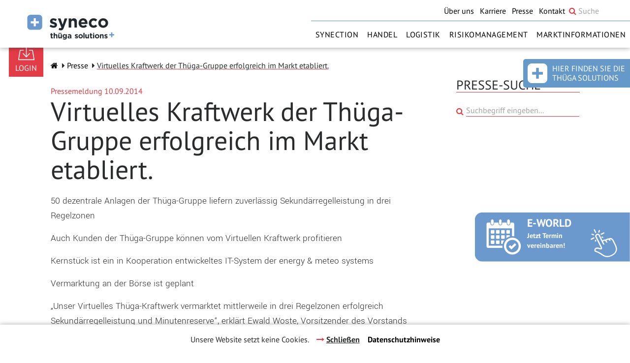

--- FILE ---
content_type: text/html; charset=UTF-8
request_url: https://www.syneco.net/pressemitteilungen/virtuelles-kraftwerk-der-thuega-gruppe-erfolgreich-im-markt-etabliert/
body_size: 11422
content:

<!DOCTYPE html>
<html lang="de">
<head>
    <meta charset="utf-8">
    <meta http-equiv="X-UA-Compatible" content="IE=edge">
    <meta name="viewport" content="width=device-width, initial-scale=1">
        <link rel="icon" href="https://www.syneco.net/app/themes/thuega-refactoring/assets/icons/favicon.ico">
            <meta name='robots' content='index, follow, max-image-preview:large, max-snippet:-1, max-video-preview:-1' />
	<style>img:is([sizes="auto" i], [sizes^="auto," i]) { contain-intrinsic-size: 3000px 1500px }</style>
	
	<!-- This site is optimized with the Yoast SEO plugin v25.1 - https://yoast.com/wordpress/plugins/seo/ -->
	<meta property="og:locale" content="de_DE" />
	<meta property="og:type" content="article" />
	<meta property="og:title" content="Virtuelles Kraftwerk der Thüga-Gruppe erfolgreich im Markt etabliert. - Syneco" />
	<meta property="og:description" content="50 dezentrale Anlagen der Thüga-Gruppe liefern zuverlässig Sekundärregelleistung in drei Regelzonen Auch Kunden der Thüga-Gruppe können vom Virtuellen Kraftwerk profitieren Kernstück" />
	<meta property="og:url" content="https://www.syneco.net/pressemitteilungen/virtuelles-kraftwerk-der-thuega-gruppe-erfolgreich-im-markt-etabliert/" />
	<meta property="og:site_name" content="Syneco" />
	<meta property="article:modified_time" content="2025-12-15T10:06:10+00:00" />
	<meta name="twitter:card" content="summary_large_image" />
	<script type="application/ld+json" class="yoast-schema-graph">{"@context":"https://schema.org","@graph":[{"@type":"WebPage","@id":"https://www.syneco.net/pressemitteilungen/virtuelles-kraftwerk-der-thuega-gruppe-erfolgreich-im-markt-etabliert/","url":"https://www.syneco.net/pressemitteilungen/virtuelles-kraftwerk-der-thuega-gruppe-erfolgreich-im-markt-etabliert/","name":"Virtuelles Kraftwerk der Thüga-Gruppe erfolgreich im Markt etabliert. - Syneco","isPartOf":{"@id":"https://www.syneco.net/#website"},"datePublished":"2014-09-10T00:00:00+00:00","dateModified":"2025-12-15T10:06:10+00:00","breadcrumb":{"@id":"https://www.syneco.net/pressemitteilungen/virtuelles-kraftwerk-der-thuega-gruppe-erfolgreich-im-markt-etabliert/#breadcrumb"},"inLanguage":"de-DE","potentialAction":[{"@type":"ReadAction","target":["https://www.syneco.net/pressemitteilungen/virtuelles-kraftwerk-der-thuega-gruppe-erfolgreich-im-markt-etabliert/"]}]},{"@type":"BreadcrumbList","@id":"https://www.syneco.net/pressemitteilungen/virtuelles-kraftwerk-der-thuega-gruppe-erfolgreich-im-markt-etabliert/#breadcrumb","itemListElement":[{"@type":"ListItem","position":1,"name":"Startseite","item":"https://www.syneco.net/"},{"@type":"ListItem","position":2,"name":"Virtuelles Kraftwerk der Thüga-Gruppe erfolgreich im Markt etabliert."}]},{"@type":"WebSite","@id":"https://www.syneco.net/#website","url":"https://www.syneco.net/","name":"Syneco","description":"","potentialAction":[{"@type":"SearchAction","target":{"@type":"EntryPoint","urlTemplate":"https://www.syneco.net/?s={search_term_string}"},"query-input":{"@type":"PropertyValueSpecification","valueRequired":true,"valueName":"search_term_string"}}],"inLanguage":"de-DE"}]}</script>
	<!-- / Yoast SEO plugin. -->


<link rel='dns-prefetch' href='//www.syneco.net' />
<link rel="alternate" type="application/rss+xml" title="Syneco &raquo; Virtuelles Kraftwerk der Thüga-Gruppe erfolgreich im Markt etabliert. Comments Feed" href="https://www.syneco.net/pressemitteilungen/virtuelles-kraftwerk-der-thuega-gruppe-erfolgreich-im-markt-etabliert/feed/" />
<script type="text/javascript">
/* <![CDATA[ */
window._wpemojiSettings = {"baseUrl":"https:\/\/s.w.org\/images\/core\/emoji\/16.0.1\/72x72\/","ext":".png","svgUrl":"https:\/\/s.w.org\/images\/core\/emoji\/16.0.1\/svg\/","svgExt":".svg","source":{"concatemoji":"https:\/\/www.syneco.net\/wp\/wp-includes\/js\/wp-emoji-release.min.js?ver=6.8.2"}};
/*! This file is auto-generated */
!function(s,n){var o,i,e;function c(e){try{var t={supportTests:e,timestamp:(new Date).valueOf()};sessionStorage.setItem(o,JSON.stringify(t))}catch(e){}}function p(e,t,n){e.clearRect(0,0,e.canvas.width,e.canvas.height),e.fillText(t,0,0);var t=new Uint32Array(e.getImageData(0,0,e.canvas.width,e.canvas.height).data),a=(e.clearRect(0,0,e.canvas.width,e.canvas.height),e.fillText(n,0,0),new Uint32Array(e.getImageData(0,0,e.canvas.width,e.canvas.height).data));return t.every(function(e,t){return e===a[t]})}function u(e,t){e.clearRect(0,0,e.canvas.width,e.canvas.height),e.fillText(t,0,0);for(var n=e.getImageData(16,16,1,1),a=0;a<n.data.length;a++)if(0!==n.data[a])return!1;return!0}function f(e,t,n,a){switch(t){case"flag":return n(e,"\ud83c\udff3\ufe0f\u200d\u26a7\ufe0f","\ud83c\udff3\ufe0f\u200b\u26a7\ufe0f")?!1:!n(e,"\ud83c\udde8\ud83c\uddf6","\ud83c\udde8\u200b\ud83c\uddf6")&&!n(e,"\ud83c\udff4\udb40\udc67\udb40\udc62\udb40\udc65\udb40\udc6e\udb40\udc67\udb40\udc7f","\ud83c\udff4\u200b\udb40\udc67\u200b\udb40\udc62\u200b\udb40\udc65\u200b\udb40\udc6e\u200b\udb40\udc67\u200b\udb40\udc7f");case"emoji":return!a(e,"\ud83e\udedf")}return!1}function g(e,t,n,a){var r="undefined"!=typeof WorkerGlobalScope&&self instanceof WorkerGlobalScope?new OffscreenCanvas(300,150):s.createElement("canvas"),o=r.getContext("2d",{willReadFrequently:!0}),i=(o.textBaseline="top",o.font="600 32px Arial",{});return e.forEach(function(e){i[e]=t(o,e,n,a)}),i}function t(e){var t=s.createElement("script");t.src=e,t.defer=!0,s.head.appendChild(t)}"undefined"!=typeof Promise&&(o="wpEmojiSettingsSupports",i=["flag","emoji"],n.supports={everything:!0,everythingExceptFlag:!0},e=new Promise(function(e){s.addEventListener("DOMContentLoaded",e,{once:!0})}),new Promise(function(t){var n=function(){try{var e=JSON.parse(sessionStorage.getItem(o));if("object"==typeof e&&"number"==typeof e.timestamp&&(new Date).valueOf()<e.timestamp+604800&&"object"==typeof e.supportTests)return e.supportTests}catch(e){}return null}();if(!n){if("undefined"!=typeof Worker&&"undefined"!=typeof OffscreenCanvas&&"undefined"!=typeof URL&&URL.createObjectURL&&"undefined"!=typeof Blob)try{var e="postMessage("+g.toString()+"("+[JSON.stringify(i),f.toString(),p.toString(),u.toString()].join(",")+"));",a=new Blob([e],{type:"text/javascript"}),r=new Worker(URL.createObjectURL(a),{name:"wpTestEmojiSupports"});return void(r.onmessage=function(e){c(n=e.data),r.terminate(),t(n)})}catch(e){}c(n=g(i,f,p,u))}t(n)}).then(function(e){for(var t in e)n.supports[t]=e[t],n.supports.everything=n.supports.everything&&n.supports[t],"flag"!==t&&(n.supports.everythingExceptFlag=n.supports.everythingExceptFlag&&n.supports[t]);n.supports.everythingExceptFlag=n.supports.everythingExceptFlag&&!n.supports.flag,n.DOMReady=!1,n.readyCallback=function(){n.DOMReady=!0}}).then(function(){return e}).then(function(){var e;n.supports.everything||(n.readyCallback(),(e=n.source||{}).concatemoji?t(e.concatemoji):e.wpemoji&&e.twemoji&&(t(e.twemoji),t(e.wpemoji)))}))}((window,document),window._wpemojiSettings);
/* ]]> */
</script>
<style id='wp-emoji-styles-inline-css' type='text/css'>

	img.wp-smiley, img.emoji {
		display: inline !important;
		border: none !important;
		box-shadow: none !important;
		height: 1em !important;
		width: 1em !important;
		margin: 0 0.07em !important;
		vertical-align: -0.1em !important;
		background: none !important;
		padding: 0 !important;
	}
</style>
<link rel='stylesheet' id='wp-block-library-css' href='https://www.syneco.net/wp/wp-includes/css/dist/block-library/style.min.css?ver=6.8.2' type='text/css' media='all' />
<style id='classic-theme-styles-inline-css' type='text/css'>
/*! This file is auto-generated */
.wp-block-button__link{color:#fff;background-color:#32373c;border-radius:9999px;box-shadow:none;text-decoration:none;padding:calc(.667em + 2px) calc(1.333em + 2px);font-size:1.125em}.wp-block-file__button{background:#32373c;color:#fff;text-decoration:none}
</style>
<style id='global-styles-inline-css' type='text/css'>
:root{--wp--preset--aspect-ratio--square: 1;--wp--preset--aspect-ratio--4-3: 4/3;--wp--preset--aspect-ratio--3-4: 3/4;--wp--preset--aspect-ratio--3-2: 3/2;--wp--preset--aspect-ratio--2-3: 2/3;--wp--preset--aspect-ratio--16-9: 16/9;--wp--preset--aspect-ratio--9-16: 9/16;--wp--preset--color--black: #000000;--wp--preset--color--cyan-bluish-gray: #abb8c3;--wp--preset--color--white: #ffffff;--wp--preset--color--pale-pink: #f78da7;--wp--preset--color--vivid-red: #cf2e2e;--wp--preset--color--luminous-vivid-orange: #ff6900;--wp--preset--color--luminous-vivid-amber: #fcb900;--wp--preset--color--light-green-cyan: #7bdcb5;--wp--preset--color--vivid-green-cyan: #00d084;--wp--preset--color--pale-cyan-blue: #8ed1fc;--wp--preset--color--vivid-cyan-blue: #0693e3;--wp--preset--color--vivid-purple: #9b51e0;--wp--preset--gradient--vivid-cyan-blue-to-vivid-purple: linear-gradient(135deg,rgba(6,147,227,1) 0%,rgb(155,81,224) 100%);--wp--preset--gradient--light-green-cyan-to-vivid-green-cyan: linear-gradient(135deg,rgb(122,220,180) 0%,rgb(0,208,130) 100%);--wp--preset--gradient--luminous-vivid-amber-to-luminous-vivid-orange: linear-gradient(135deg,rgba(252,185,0,1) 0%,rgba(255,105,0,1) 100%);--wp--preset--gradient--luminous-vivid-orange-to-vivid-red: linear-gradient(135deg,rgba(255,105,0,1) 0%,rgb(207,46,46) 100%);--wp--preset--gradient--very-light-gray-to-cyan-bluish-gray: linear-gradient(135deg,rgb(238,238,238) 0%,rgb(169,184,195) 100%);--wp--preset--gradient--cool-to-warm-spectrum: linear-gradient(135deg,rgb(74,234,220) 0%,rgb(151,120,209) 20%,rgb(207,42,186) 40%,rgb(238,44,130) 60%,rgb(251,105,98) 80%,rgb(254,248,76) 100%);--wp--preset--gradient--blush-light-purple: linear-gradient(135deg,rgb(255,206,236) 0%,rgb(152,150,240) 100%);--wp--preset--gradient--blush-bordeaux: linear-gradient(135deg,rgb(254,205,165) 0%,rgb(254,45,45) 50%,rgb(107,0,62) 100%);--wp--preset--gradient--luminous-dusk: linear-gradient(135deg,rgb(255,203,112) 0%,rgb(199,81,192) 50%,rgb(65,88,208) 100%);--wp--preset--gradient--pale-ocean: linear-gradient(135deg,rgb(255,245,203) 0%,rgb(182,227,212) 50%,rgb(51,167,181) 100%);--wp--preset--gradient--electric-grass: linear-gradient(135deg,rgb(202,248,128) 0%,rgb(113,206,126) 100%);--wp--preset--gradient--midnight: linear-gradient(135deg,rgb(2,3,129) 0%,rgb(40,116,252) 100%);--wp--preset--font-size--small: 13px;--wp--preset--font-size--medium: 20px;--wp--preset--font-size--large: 36px;--wp--preset--font-size--x-large: 42px;--wp--preset--spacing--20: 0.44rem;--wp--preset--spacing--30: 0.67rem;--wp--preset--spacing--40: 1rem;--wp--preset--spacing--50: 1.5rem;--wp--preset--spacing--60: 2.25rem;--wp--preset--spacing--70: 3.38rem;--wp--preset--spacing--80: 5.06rem;--wp--preset--shadow--natural: 6px 6px 9px rgba(0, 0, 0, 0.2);--wp--preset--shadow--deep: 12px 12px 50px rgba(0, 0, 0, 0.4);--wp--preset--shadow--sharp: 6px 6px 0px rgba(0, 0, 0, 0.2);--wp--preset--shadow--outlined: 6px 6px 0px -3px rgba(255, 255, 255, 1), 6px 6px rgba(0, 0, 0, 1);--wp--preset--shadow--crisp: 6px 6px 0px rgba(0, 0, 0, 1);}:where(.is-layout-flex){gap: 0.5em;}:where(.is-layout-grid){gap: 0.5em;}body .is-layout-flex{display: flex;}.is-layout-flex{flex-wrap: wrap;align-items: center;}.is-layout-flex > :is(*, div){margin: 0;}body .is-layout-grid{display: grid;}.is-layout-grid > :is(*, div){margin: 0;}:where(.wp-block-columns.is-layout-flex){gap: 2em;}:where(.wp-block-columns.is-layout-grid){gap: 2em;}:where(.wp-block-post-template.is-layout-flex){gap: 1.25em;}:where(.wp-block-post-template.is-layout-grid){gap: 1.25em;}.has-black-color{color: var(--wp--preset--color--black) !important;}.has-cyan-bluish-gray-color{color: var(--wp--preset--color--cyan-bluish-gray) !important;}.has-white-color{color: var(--wp--preset--color--white) !important;}.has-pale-pink-color{color: var(--wp--preset--color--pale-pink) !important;}.has-vivid-red-color{color: var(--wp--preset--color--vivid-red) !important;}.has-luminous-vivid-orange-color{color: var(--wp--preset--color--luminous-vivid-orange) !important;}.has-luminous-vivid-amber-color{color: var(--wp--preset--color--luminous-vivid-amber) !important;}.has-light-green-cyan-color{color: var(--wp--preset--color--light-green-cyan) !important;}.has-vivid-green-cyan-color{color: var(--wp--preset--color--vivid-green-cyan) !important;}.has-pale-cyan-blue-color{color: var(--wp--preset--color--pale-cyan-blue) !important;}.has-vivid-cyan-blue-color{color: var(--wp--preset--color--vivid-cyan-blue) !important;}.has-vivid-purple-color{color: var(--wp--preset--color--vivid-purple) !important;}.has-black-background-color{background-color: var(--wp--preset--color--black) !important;}.has-cyan-bluish-gray-background-color{background-color: var(--wp--preset--color--cyan-bluish-gray) !important;}.has-white-background-color{background-color: var(--wp--preset--color--white) !important;}.has-pale-pink-background-color{background-color: var(--wp--preset--color--pale-pink) !important;}.has-vivid-red-background-color{background-color: var(--wp--preset--color--vivid-red) !important;}.has-luminous-vivid-orange-background-color{background-color: var(--wp--preset--color--luminous-vivid-orange) !important;}.has-luminous-vivid-amber-background-color{background-color: var(--wp--preset--color--luminous-vivid-amber) !important;}.has-light-green-cyan-background-color{background-color: var(--wp--preset--color--light-green-cyan) !important;}.has-vivid-green-cyan-background-color{background-color: var(--wp--preset--color--vivid-green-cyan) !important;}.has-pale-cyan-blue-background-color{background-color: var(--wp--preset--color--pale-cyan-blue) !important;}.has-vivid-cyan-blue-background-color{background-color: var(--wp--preset--color--vivid-cyan-blue) !important;}.has-vivid-purple-background-color{background-color: var(--wp--preset--color--vivid-purple) !important;}.has-black-border-color{border-color: var(--wp--preset--color--black) !important;}.has-cyan-bluish-gray-border-color{border-color: var(--wp--preset--color--cyan-bluish-gray) !important;}.has-white-border-color{border-color: var(--wp--preset--color--white) !important;}.has-pale-pink-border-color{border-color: var(--wp--preset--color--pale-pink) !important;}.has-vivid-red-border-color{border-color: var(--wp--preset--color--vivid-red) !important;}.has-luminous-vivid-orange-border-color{border-color: var(--wp--preset--color--luminous-vivid-orange) !important;}.has-luminous-vivid-amber-border-color{border-color: var(--wp--preset--color--luminous-vivid-amber) !important;}.has-light-green-cyan-border-color{border-color: var(--wp--preset--color--light-green-cyan) !important;}.has-vivid-green-cyan-border-color{border-color: var(--wp--preset--color--vivid-green-cyan) !important;}.has-pale-cyan-blue-border-color{border-color: var(--wp--preset--color--pale-cyan-blue) !important;}.has-vivid-cyan-blue-border-color{border-color: var(--wp--preset--color--vivid-cyan-blue) !important;}.has-vivid-purple-border-color{border-color: var(--wp--preset--color--vivid-purple) !important;}.has-vivid-cyan-blue-to-vivid-purple-gradient-background{background: var(--wp--preset--gradient--vivid-cyan-blue-to-vivid-purple) !important;}.has-light-green-cyan-to-vivid-green-cyan-gradient-background{background: var(--wp--preset--gradient--light-green-cyan-to-vivid-green-cyan) !important;}.has-luminous-vivid-amber-to-luminous-vivid-orange-gradient-background{background: var(--wp--preset--gradient--luminous-vivid-amber-to-luminous-vivid-orange) !important;}.has-luminous-vivid-orange-to-vivid-red-gradient-background{background: var(--wp--preset--gradient--luminous-vivid-orange-to-vivid-red) !important;}.has-very-light-gray-to-cyan-bluish-gray-gradient-background{background: var(--wp--preset--gradient--very-light-gray-to-cyan-bluish-gray) !important;}.has-cool-to-warm-spectrum-gradient-background{background: var(--wp--preset--gradient--cool-to-warm-spectrum) !important;}.has-blush-light-purple-gradient-background{background: var(--wp--preset--gradient--blush-light-purple) !important;}.has-blush-bordeaux-gradient-background{background: var(--wp--preset--gradient--blush-bordeaux) !important;}.has-luminous-dusk-gradient-background{background: var(--wp--preset--gradient--luminous-dusk) !important;}.has-pale-ocean-gradient-background{background: var(--wp--preset--gradient--pale-ocean) !important;}.has-electric-grass-gradient-background{background: var(--wp--preset--gradient--electric-grass) !important;}.has-midnight-gradient-background{background: var(--wp--preset--gradient--midnight) !important;}.has-small-font-size{font-size: var(--wp--preset--font-size--small) !important;}.has-medium-font-size{font-size: var(--wp--preset--font-size--medium) !important;}.has-large-font-size{font-size: var(--wp--preset--font-size--large) !important;}.has-x-large-font-size{font-size: var(--wp--preset--font-size--x-large) !important;}
:where(.wp-block-post-template.is-layout-flex){gap: 1.25em;}:where(.wp-block-post-template.is-layout-grid){gap: 1.25em;}
:where(.wp-block-columns.is-layout-flex){gap: 2em;}:where(.wp-block-columns.is-layout-grid){gap: 2em;}
:root :where(.wp-block-pullquote){font-size: 1.5em;line-height: 1.6;}
</style>
<link rel='stylesheet' id='bootstrap-css' href='https://www.syneco.net/app/themes/thuega-refactoring/assets/bootstrap/css/bootstrap.min.css?ver=20251202063923' type='text/css' media='all' />
<link rel='stylesheet' id='slider-css' href='https://www.syneco.net/app/themes/thuega-refactoring/assets/css/image-slider.css?ver=20251202063923' type='text/css' media='all' />
<link rel='stylesheet' id='font-awesome-css' href='https://www.syneco.net/app/themes/thuega-refactoring/assets/icons/font-awesome/css/font-awesome.css?ver=20251202063923' type='text/css' media='all' />
<link rel='stylesheet' id='material-icons-css' href='https://www.syneco.net/app/themes/thuega-refactoring/assets/icons/iconfont/material-icons.css?ver=20251202063923' type='text/css' media='all' />
<link rel='stylesheet' id='ekko-lightbox-css-css' href='https://www.syneco.net/app/themes/thuega-refactoring/assets/ekko-lightbox/ekko-lightbox.min.css?ver=20251202063923' type='text/css' media='all' />
<link rel='stylesheet' id='custom-styles-css' href='https://www.syneco.net/app/themes/thuega-refactoring/assets/css/styles.css?ver=20251202063923' type='text/css' media='all' />
<link rel='stylesheet' id='synectiontabs-style-css' href='https://www.syneco.net/app/themes/thuega-refactoring/includes/siteorigin/Synectiontabs_Widget/css/synectiontabs-widget.css?ver=6.8.2' type='text/css' media='all' />
<link rel='stylesheet' id='synectionalsointeresting-style-css' href='https://www.syneco.net/app/themes/thuega-refactoring/includes/siteorigin/Synectionalsointeresting_Widget/css/synectionalsointeresting-widget.css?ver=6.8.2' type='text/css' media='all' />
<link rel='stylesheet' id='synectionprocesses-style-css' href='https://www.syneco.net/app/themes/thuega-refactoring/includes/siteorigin/Synectionprocesses_Widget/css/synection-processes-widget.css?ver=6.8.2' type='text/css' media='all' />
<link rel='stylesheet' id='tsggridtextbox-style-css' href='https://www.syneco.net/app/themes/thuega-refactoring/includes/siteorigin/Synecogridtextbox_Widget/css/tsggridtextbox-widget.css?ver=6.8.2' type='text/css' media='all' />
<link rel='stylesheet' id='tsgkontakt-style-css' href='https://www.syneco.net/app/themes/thuega-refactoring/includes/siteorigin/Synecokontakt_Widget/css/tsgkontakt-widget.css?ver=6.8.2' type='text/css' media='all' />
<link rel='stylesheet' id='tsgpartners-style-css' href='https://www.syneco.net/app/themes/thuega-refactoring/includes/siteorigin/Synecopartners_Widget/css/tsgpartners-widget.css?ver=6.8.2' type='text/css' media='all' />
<link rel='stylesheet' id='tsgteaserbox-style-css' href='https://www.syneco.net/app/themes/thuega-refactoring/includes/siteorigin/Synecoteaserbox_Widget/css/tsgteaserbox-widget.css' type='text/css' media='all' />
<link rel='stylesheet' id='tsgtestimonial-style-css' href='https://www.syneco.net/app/themes/thuega-refactoring/includes/siteorigin/Synecotestimonial_Widget/css/tsgtestimonial-widget.css?ver=6.8.2' type='text/css' media='all' />
<link rel='stylesheet' id='tsgvorteile-style-css' href='https://www.syneco.net/app/themes/thuega-refactoring/includes/siteorigin/Synecovorteile_Widget/css/tsgvorteile-widget.css?ver=6.8.2' type='text/css' media='all' />
<link rel='stylesheet' id='thuega-faq-style-css' href='https://www.syneco.net/app/plugins/thuega-faq/assets/style.css?ver=20251202063923' type='text/css' media='all' />
<link rel='stylesheet' id='thuega-syneco-style-css' href='https://www.syneco.net/app/plugins/thuega-syneco/assets/style.css?ver=20251202063923' type='text/css' media='all' />
<script type="text/javascript" src="https://www.syneco.net/app/themes/thuega-refactoring/assets/javascript/jquery-3.2.1.min.js?ver=20251202063923" id="jquery-js"></script>
<script type="text/javascript" src="https://www.syneco.net/app/plugins/twitter-tweets/js/weblizar-fronend-twitter-tweets.js?ver=1" id="wl-weblizar-fronend-twitter-tweets-js"></script>
<script type="text/javascript" src="https://www.syneco.net/app/themes/thuega-refactoring/assets/javascript/hammer.min.js?ver=20251202063923" id="hammer-js"></script>
<script type="text/javascript" src="https://www.syneco.net/app/themes/thuega-refactoring/assets/javascript/tether.min.js?ver=20251202063923" id="tether.min-js"></script>
<script type="text/javascript" src="https://www.syneco.net/app/themes/thuega-refactoring/assets/bootstrap/js/bootstrap.js?ver=20251202063923" id="bootstrap-js"></script>
<script type="text/javascript" src="https://www.syneco.net/app/themes/thuega-refactoring/assets/ekko-lightbox/ekko-lightbox.min.js?ver=20251202063923" id="ekko-lightbox-js-js"></script>
<script type="text/javascript" src="https://www.syneco.net/app/themes/thuega-refactoring/assets/javascript/scripts.js?ver=20251202063923" id="custom-script-js"></script>
<script type="text/javascript" src="https://www.syneco.net/app/plugins/thuega-syneco/assets/plugins.js?ver=20251202063923" id="thuega-syneco-script-js"></script>
<link rel="https://api.w.org/" href="https://www.syneco.net/wp-json/" /><link rel="EditURI" type="application/rsd+xml" title="RSD" href="https://www.syneco.net/wp/xmlrpc.php?rsd" />
<meta name="generator" content="WordPress 6.8.2" />
<link rel='shortlink' href='https://www.syneco.net/?p=371' />
<link rel="alternate" title="oEmbed (JSON)" type="application/json+oembed" href="https://www.syneco.net/wp-json/oembed/1.0/embed?url=https%3A%2F%2Fwww.syneco.net%2Fpressemitteilungen%2Fvirtuelles-kraftwerk-der-thuega-gruppe-erfolgreich-im-markt-etabliert%2F" />
<link rel="alternate" title="oEmbed (XML)" type="text/xml+oembed" href="https://www.syneco.net/wp-json/oembed/1.0/embed?url=https%3A%2F%2Fwww.syneco.net%2Fpressemitteilungen%2Fvirtuelles-kraftwerk-der-thuega-gruppe-erfolgreich-im-markt-etabliert%2F&#038;format=xml" />
		<style type="text/css" id="wp-custom-css">
			.mandant-thuega_syneco .so-widget-sow-button a {
  background: #E33C46 !important;
  color: #fff !important;
  text-transform: uppercase !important;
  font-size: 19px !important;
  line-height: 24px !important;
  padding: 13px 40px 13px 40px !important;
  font-weight: 700 !important;
  border-radius: 40px !important;
  -webkit-border-radius: 40px !important;
  border: 0px solid !important; }		</style>
		        <title>Syneco</title>
</head>


<body class="wp-singular thuega_news-template-default single single-thuega_news postid-371 wp-theme-thuega-refactoring mandant-thuega_syneco"  data-article="5637026">

<a href="https://thuega-solutions.de/terminbuchung/?mtm_campaign=syneco&mtm_kwd=home" target="_blank" rel="noreferrer noopener" class="booking-link">
    <span class="tag-title">E-WORLD</span><br>
    <span class="tag-subtitle">Jetzt Termin<br>vereinbaren!</span>
</a>
    <div class="container-fluid animated" >

    <!-- ---------------------------------- METAHEADER ---------------------------------- -->
    <div class="row no-gutters metaheader animated " >                <!-- METAHEADER LOGO -->
        <div class="col-7 col-md-4 metaheader-logo">
            <a href="https://www.syneco.net/"><img alt="Logo" src="https://www.syneco.net/app/themes/thuega-refactoring/assets/img/logo/TS_PG_logo_sl_syneco_rgb.svg"/> </a>
        </div>

        <!-- METAHEADER NAV MOBILE -->
        <div class="col-5 col-md-8 hidden-lg-up" style="align-items: center; display: flex; justify-content: flex-end; padding-right: 8px;">

            <!-- SUCHE MOBILE -->
            <form role="search" method="get" id="searchform_mobile" class="searchform" action="https://www.syneco.net/">
                <div>
                    <span class="fa-search red" style="padding-right: 0px"></span>
                    <input type="text" placeholder="Suche" onfocus="this.placeholder = ''" onblur="this.placeholder = 'Suche'" value="" name="s" style="font-size: var(--size-3);" />
                </div>
            </form>
            <!-- SUCHE TABLET -->
            <form role="search" method="get" id="searchform_tablet" class="searchform" action="https://www.syneco.net/">
                <span class="fa-search red" style="padding-right: 0px"></span>
                <input type="text" placeholder="Suche" onfocus="this.placeholder = ''" onblur="this.placeholder = 'Suche'" value="" name="s" style="font-size: var(--size-3);" />
            </form>

            <a href="https://thuega-solutions.de/" title="Hier finden Sie die Thüga Solutions" target="_blank"><img class="plusgesellschaften-img-mobile" alt="Mobilnavigator" src="https://www.syneco.net/app/themes/thuega-refactoring/assets/icons/plusnavigator_mobile.svg"/></a>

        </div>
        <script type="text/javascript">initSearchFormMobile();</script>
        <div class="col-12 hidden-lg-up">
            <div id="mainnavigation-mobile" class="row">

                <div class="col-6 dropdown menu-item-4587" style="border: none;"><div class="dropbtn  " data-menu-page="https://www.syneco.net/synection/" onclick="mainnavigation_mobile_show(4587)">Synection</div></div>
                <div class="col-6 dropdown menu-item-more" style="border: none;">
                    <div class="dropbtn" onclick="mainnavigation_mobile_show('more')">MEHR <span class="fa-bars red"></span> </div>
                </div>
            </div>

            <div class="row no-gutters" id="mainnavigation-mobile-submenus">

                <div data-menu="4587" class="row col-12 no-gutters dropdown-content submenu-4587" ></div>
                <!-- OVERFLOWING MENU ITEMS -->
                <div class="row col-12 no-gutters dropdown-content  submenu-more">
                    <div class="row no-gutters col-12" style="justify-content: center; text-align: center; padding: 8px 0;">
                                                        <div class="col-12">
                                    <a class="red" href="https://www.syneco.net/handel/">
                                        <span class="black">Handel</span>
                                    </a>
                                    <span class="fa-long-arrow-right red"></span>
                                    <p></p>
                                </div>
                                                                <div class="col-12">
                                    <a class="red" href="https://www.syneco.net/logistik/">
                                        <span class="black">Energielogistik</span>
                                    </a>
                                    <span class="fa-long-arrow-right red"></span>
                                    <p></p>
                                </div>
                                                                <div class="col-12">
                                    <a class="red" href="https://www.syneco.net/marktinformationen/">
                                        <span class="black">Marktinformationen</span>
                                    </a>
                                    <span class="fa-long-arrow-right red"></span>
                                    <p></p>
                                </div>
                                                                <div class="col-12">
                                    <a class="red" href="https://www.syneco.net/risiko-portfolio/">
                                        <span class="black">Risiko & Portfolio</span>
                                    </a>
                                    <span class="fa-long-arrow-right red"></span>
                                    <p></p>
                                </div>
                                                                <div class="col-12">
                                    <a class="red" href="https://extranet.thuega.de/de/syneco/startseite.jsp">
                                        <span class="black">Extranet-Login</span>
                                    </a>
                                    <span class="fa-long-arrow-right red"></span>
                                    <p></p>
                                </div>
                                
                        <div class="menu-meta_-navigation-container"><ul id="menu-meta_-navigation" class="menu"><li id="menu-item-1291" class="menu-item menu-item-type-post_type menu-item-object-page menu-item-1291"><a href="https://www.syneco.net/kurzportrait/">Über uns</a></li>
<li id="menu-item-4907" class="menu-item menu-item-type-post_type menu-item-object-page menu-item-4907"><a href="https://www.syneco.net/karriere/">Karriere</a></li>
<li id="menu-item-36" class="menu-item menu-item-type-post_type menu-item-object-page menu-item-36"><a href="https://www.syneco.net/presse/">Presse</a></li>
<li id="menu-item-2255" class="menu-item menu-item-type-post_type menu-item-object-page menu-item-2255"><a href="https://www.syneco.net/kontakt-2/">Kontakt</a></li>
</ul></div>
                    </div>
                </div>

                <!-- PLUSGESELLSCHAFTEN -->
                <div class="row no-gutters" style="display: none;">
                    <div id="dropdown-plusgesellschaften-mobile" class="row no-gutters plusgesellschaften-container animated" style="position: relative;" >
                                                    <div class="col-12">
                                <p class="plusnavigator-title">DIE THÜGA PLUSGESELLSCHAFTEN</p>
                                <div style="border-bottom: 2px solid white; width: 30px; margin-bottom: .5rem;"></div>
                                <p class="plusnavigator-copy">Die Plusgesellschaften schaffen Mehrwert für die Thüga-Gruppe. Zur Realisierung von Synergien bieten sie Beratungs- und Dienstleistungen für alle Stufen der Wertschöpfungskette an.</p>
                            </div>

                            <a class="col-6 col-lg-12 selected" href="https://www.thuega.de/" target="_blank">
                                <img class="single" src="https://www.syneco.net/app/themes/thuega-refactoring/assets/icons/thuega.svg" alt="Fachpartner und Unterstützer im Wandel der Energiebranche">
                                Fachpartner und Unterstützer im Wandel der Energiebranche
                            </a>

                            <a class="col-6 col-lg-12" href="https://www.assekuranz.thuega.de/" target="_blank">
                                <img class="double" style="margin-left: -10px" src="https://www.syneco.net/app/themes/thuega-refactoring/assets/icons/assekuranz_plus.png" alt="Versicherungen für Energieversorgungsunternehmen">
                                Versicherungsschutz für Energieversorgungsunternehmen
                            </a>

                            <a class="col-6 col-lg-12" href="https://www.providata.de/" target="_blank">
                                <img class="single" style="padding-bottom: 0; margin-left: -10px" src="https://www.syneco.net/app/themes/thuega-refactoring/assets/icons/providata_plus.png" alt="Ihr Partner für Prozess- und Datenmanagement">
                                Prozess- und Datenmanagement in der Energiewirtschaft
                            </a>

                            <a class="col-6 col-lg-12" href="https://ee.thuega.de/" target="_blank">
                                <img class="double" style="margin-left: -10px" src="https://www.syneco.net/app/themes/thuega-refactoring/assets/icons/ee_plus.png" alt="Projekte zur regenerativen Energieerzeugung">
                                Regenerative Energieerzeugung aus Wind und Solar
                            </a>

                            <a class="col-6 col-lg-12" href="http://www.smartservice.de/" target="_blank">
                                <img class="single" style="margin-left: -10px" src="https://www.syneco.net/app/themes/thuega-refactoring/assets/icons/smartservice_plus.png" alt="Digitalisierungslösungen und Energie-Knowhow gebündelt">
                                Moderne IT-Lösungen und digitale Transformation
                            </a>

                            <a class="col-6 col-lg-12" href="https://www.syneco.net/" target="_blank">
                                <img class="single" style="padding-bottom: 0; margin-left: -10px"  src="https://www.syneco.net/app/themes/thuega-refactoring/assets/icons/syneco_plus.png" alt="Die Energiehandelsplattform der Thüga-Gruppe">
                                Energiehandelshaus und Prozessdienstleister
                            </a>
                            <div class="col-6 hidden-lg-up">

                            </div>                    </div>
                </div>

            </div>
        </div>

        <!-- METAHEADER NAV -->
        <div class="col-8 hidden-md-down metaheader-nav">
            <div>
                <div style="text-align: right; padding-right: 0px;">
                    <div class="menu-meta_-navigation-container"><ul id="menu-meta_-navigation-1" class="menu"><li class="menu-item menu-item-type-post_type menu-item-object-page menu-item-1291"><a href="https://www.syneco.net/kurzportrait/">Über uns</a></li>
<li class="menu-item menu-item-type-post_type menu-item-object-page menu-item-4907"><a href="https://www.syneco.net/karriere/">Karriere</a></li>
<li class="menu-item menu-item-type-post_type menu-item-object-page menu-item-36"><a href="https://www.syneco.net/presse/">Presse</a></li>
<li class="menu-item menu-item-type-post_type menu-item-object-page menu-item-2255"><a href="https://www.syneco.net/kontakt-2/">Kontakt</a></li>
</ul></div>
                    <form role="search" method="get" id="searchform"
                          class="searchform" action="https://www.syneco.net/">
                        <span class="fa-search red" style="padding-right: 0px"></span>
                        <input type="text" placeholder="Suche" onfocus="this.placeholder = ''" onblur="this.placeholder = 'Suche'" value="" name="s" style="margin-right: 50px; font-size: var(--size-3);" />
                    </form>

                    <!-- <a class="clear" href=""><span class="fa-search red" style="padding-right: 4px"></span>Suche</a> -->
                </div>
            </div>

            <div class="row hidden-sm-down" style="padding-right: 15px; float: right">


                

                
                <div class="col-auto dropdown main-menu-item-2229">
                    <a href="https://www.syneco.net/synection/" onclick="preventDefaultOnMobileDevices(event)" class="dropbtn " target="_self">Synection</a>

                                </div>
            
                <div class="col-auto dropdown main-menu-item-4563">
                    <a href="https://www.syneco.net/handel/" onclick="preventDefaultOnMobileDevices(event)" class="dropbtn " target="_self">Handel</a>

                    <div class="row dropdown-content two-column-menu" style="width: 650px;"><div class="col-6">
                    <a class="red" href="https://www.syneco.net/spotausgleich/"><span class="black">Spotausgleich Strom und Gas</span></a>
                                    </div>
            <div class="col-6">
                    <a class="red" href="https://www.syneco.net/preismodelle-fuer-strom-und-gas/"><span class="black">Preismodelle für Strom und Gas</span></a>
                                    </div>
            <div class="col-6">
                    <a class="red" href="https://www.syneco.net/ausschreibung-verlustenergie/"><span class="black">Ausschreibung Verlustenergie</span></a>
                                    </div>
            <div class="col-6">
                    <a class="red" href="https://www.syneco.net/begleitung-von-ausschreibungsverfahren/"><span class="black">Begleitung von Ausschreibungsverfahren</span></a>
                                    </div>
            <div class="col-6">
                    <a class="red" href="https://www.syneco.net/direktvermarktung/"><span class="black">Direktvermarktung</span></a>
                                    </div>
            <div class="col-6">
                    <a class="red" href="https://www.syneco.net/marktzugang/"><span class="black">Automatisierter Marktzugang</span></a>
                                    </div>
            <div class="col-6">
                    <a class="red" href="https://www.syneco.net/quotenhandel/"><span class="black">Quotenhandel</span></a>
                                    </div>
            <div class="col-6">
                    <a class="red" href="https://www.syneco.net/strom-und-gashandel/"><span class="black">Strom- und Gashandel</span></a>
                                    </div>
            <div class="col-6">
                    <a class="red" href="https://www.syneco.net/zertifikate-handel/"><span class="black">Zertifikate Handel</span></a>
                                    </div>
            </div>            </div>
            
                <div class="col-auto dropdown main-menu-item-4566">
                    <a href="https://www.syneco.net/logistik/" onclick="preventDefaultOnMobileDevices(event)" class="dropbtn " target="_self">Logistik</a>

                    <div class="row dropdown-content one-column-menu" style="width: 650px;"><div class="col-12">
                    <a class="red" href="https://www.syneco.net/fahrplan-und-bilanzkreismanagement-strom-und-gas/"><span class="black">Fahrplan- und Bilanzkreismanagement</span></a>
                                    </div>
            <div class="col-12">
                    <a class="red" href="https://www.syneco.net/bilanzkreispool/"><span class="black">Bilanzkreispool</span></a>
                                    </div>
            <div class="col-12">
                    <a class="red" href="https://www.syneco.net/folgetagsprognose/"><span class="black">Folgetagsprognose</span></a>
                                    </div>
            </div>            </div>
            
                <div class="col-auto dropdown main-menu-item-4565">
                    <a href="https://www.syneco.net/risiko-portfolio/" onclick="preventDefaultOnMobileDevices(event)" class="dropbtn " target="_self">Risikomanagement</a>

                    <div class="row dropdown-content two-column-menu" style="width: 650px;"><div class="col-6">
                    <a class="red" href="https://www.syneco.net/rating-as-a-service/"><span class="black">Rating as a Service</span></a>
                                    </div>
            <div class="col-6">
                    <a class="red" href="https://www.syneco.net/regulatorisches-reporting/"><span class="black">Regulatorisches Reporting</span></a>
                                    </div>
            <div class="col-6">
                    <a class="red" href="https://www.syneco.net/risikocontrolling/"><span class="black">Risikocontrolling</span></a>
                                    </div>
            <div class="col-6">
                    <a class="red" href="https://www.syneco.net/risikohandbuch/"><span class="black">Risikohandbuch</span></a>
                                    </div>
            </div>            </div>
            
                <div class="col-auto dropdown main-menu-item-4564">
                    <a href="https://www.syneco.net/marktinformationen/" onclick="preventDefaultOnMobileDevices(event)" class="dropbtn " target="_self">Marktinformationen</a>

                    <div class="row dropdown-content one-column-menu" style="width: 650px;"><div class="col-12">
                    <a class="red" href="https://www.syneco.net/marktberichte/"><span class="black">Marktberichte</span></a>
                                    </div>
            <div class="col-12">
                    <a class="red" href="https://www.syneco.net/marktdaten-2/"><span class="black">Marktdaten</span></a>
                                    </div>
            <div class="col-12">
                    <a class="red" href="https://www.syneco.net/price-forward-curves/"><span class="black">Price Forward Curves</span></a>
                                    </div>
            </div>            </div>
            
                <a href="https://thuega-solutions.de/" target="_blank" class="hidden-sm-down dropdown plusgesellschaften" title="Hier finden Sie die Thüga Solutions">
                    <img class="plusgesellschaften-img" src="https://www.syneco.net/app/themes/thuega-refactoring/assets/icons/plusnavigator_desktop.svg"
                         alt="Hier finden Sie die Thüga Plusgesellschaften"/>
                    <span class="plusgesellschaften-nav-text">Hier finden Sie die<br>Thüga Solutions</span>
                    <div id="dropdown-plusgesellschaften" class="row no-gutters plusgesellschaften-container animated"
                         style="width: 250px; right:-250px; visibility: hidden; opacity: 0.0; top: -46px; ">

                                                    <div class="col-12">
                                <p class="plusnavigator-title">DIE THÜGA PLUSGESELLSCHAFTEN</p>
                                <div style="border-bottom: 2px solid white; width: 30px; margin-bottom: .5rem;"></div>
                                <p class="plusnavigator-copy">Die Plusgesellschaften schaffen Mehrwert für die Thüga-Gruppe. Zur Realisierung von Synergien bieten sie Beratungs- und Dienstleistungen für alle Stufen der Wertschöpfungskette an.</p>
                            </div>

                            <a class="col-6 col-lg-12 selected" href="https://www.thuega.de/" target="_blank">
                                <img class="single" src="https://www.syneco.net/app/themes/thuega-refactoring/assets/icons/thuega.svg" alt="Fachpartner und Unterstützer im Wandel der Energiebranche">
                                Fachpartner und Unterstützer im Wandel der Energiebranche
                            </a>

                            <a class="col-6 col-lg-12" href="https://www.assekuranz.thuega.de/" target="_blank">
                                <img class="double" style="margin-left: -10px" src="https://www.syneco.net/app/themes/thuega-refactoring/assets/icons/assekuranz_plus.png" alt="Versicherungen für Energieversorgungsunternehmen">
                                Versicherungsschutz für Energieversorgungsunternehmen
                            </a>

                            <a class="col-6 col-lg-12" href="https://www.providata.de/" target="_blank">
                                <img class="single" style="padding-bottom: 0; margin-left: -10px" src="https://www.syneco.net/app/themes/thuega-refactoring/assets/icons/providata_plus.png" alt="Ihr Partner für Prozess- und Datenmanagement">
                                Prozess- und Datenmanagement in der Energiewirtschaft
                            </a>

                            <a class="col-6 col-lg-12" href="https://ee.thuega.de/" target="_blank">
                                <img class="double" style="margin-left: -10px" src="https://www.syneco.net/app/themes/thuega-refactoring/assets/icons/ee_plus.png" alt="Projekte zur regenerativen Energieerzeugung">
                                Regenerative Energieerzeugung aus Wind und Solar
                            </a>

                            <a class="col-6 col-lg-12" href="http://www.smartservice.de/" target="_blank">
                                <img class="single" style="margin-left: -10px" src="https://www.syneco.net/app/themes/thuega-refactoring/assets/icons/smartservice_plus.png" alt="Digitalisierungslösungen und Energie-Knowhow gebündelt">
                                Moderne IT-Lösungen und digitale Transformation
                            </a>

                            <a class="col-6 col-lg-12" href="https://www.syneco.net/" target="_blank">
                                <img class="single" style="padding-bottom: 0; margin-left: -10px"  src="https://www.syneco.net/app/themes/thuega-refactoring/assets/icons/syneco_plus.png" alt="Die Energiehandelsplattform der Thüga-Gruppe">
                                Energiehandelshaus und Prozessdienstleister
                            </a>
                            <div class="col-6 hidden-lg-up">

                            </div>
                    </div>

                </a>
                

        </div>
    </div>

    
</div>
    <div id="tsg-login-container" style="top:130px;">
        <div id="tsg-login-modal">
            <a href="https://sso.synection.de/auth/realms/Syneco-Portal/protocol/openid-connect/auth?client_id=synection&redirect_uri=https%3A%2F%2Fsynection.de%2F&state=6c0a4c45-b22d-45f8-883c-ff05a6f723dc&response_mode=fragment&response_type=code&scope=openid&nonce=987b3dc0-4858-4a5d-82be-f4f729058f1c" target="_blank" class="login"><i class="fa-long-arrow-right clear"></i>Synection-Kundenportal</a>
            <a href="https://extranet.thuega.de/de/unternehmen_2/syneco_2/syneco_3.jsp" target="_blank" class="login"><i class="fa-long-arrow-right clear"></i>Syneco Extranet</a>
        </div>
        <div class="tsg-login-button">
            <a id="tsg-toggle-login" href="#">Login</a>
        </div>
    </div>


<div class="metaheader-spacer">

</div>



<!-- CONTENT-IMAGE-HEADER -->
<div class="row header">
    </div><!-- ---------------------------------------------- CONTENT ---------------------------------------------- -->
<div class="row content">
    <div class="col-12 col-lg-9 col-md-9">
        <!-- Breadcrumb is missing -->
        <div class="page-nav">
            <!-- Widget: not set --><a class="fa-home clear" href="https://www.syneco.net/"></a><span class="fa-caret-right"></span><span ><a class="clear" href='https://www.syneco.net/presse/'>Presse</a></span>  <span class="fa-caret-right"></span><span class="red-underline">Virtuelles Kraftwerk der Thüga-Gruppe erfolgreich im Markt etabliert.</span>          </div>
        <div class="page-metatitle">
            Pressemeldung 10.09.2014
        </div>

        <div class="main-content">
            <h1 style="padding-bottom: 12px;">Virtuelles Kraftwerk der Thüga-Gruppe erfolgreich im Markt etabliert.</h1>

                        <h4></h4>
<p>50 dezentrale Anlagen der Thüga-Gruppe liefern zuverlässig Sekundärregelleistung in drei Regelzonen</p>
<p>Auch Kunden der Thüga-Gruppe können vom Virtuellen Kraftwerk profitieren</p>
<p>Kernstück ist ein in Kooperation entwickeltes IT-System der energy &amp; meteo systems</p>
<p>Vermarktung an der Börse ist geplant</p>
<p>„Unser Virtuelles Thüga-Kraftwerk vermarktet mittlerweile in drei Regelzonen erfolgreich Sekundärregelleistung und Minutenreserve“, erklärt Ewald Woste, Vorsitzender des Vorstands der Thüga Aktiengesellschaft. Im Pool sind circa 50 mittelgroße Kraft-Wärme-Kopplungsanlagen von neun unterschiedlichen Partnern der Thüga-Gruppe mit einer Gesamtleistung von 45 Megawatt eingebunden. Die elektrische Nennleistung der Anlagen liegt zwischen 0,5 und 5 Megawatt. „Ziel ist es, bundesweit möglichst viele dezentrale Anlagen einzubinden &#8211; dadurch steigen unsere Vermarktungsmöglichkeiten und wir können die Kosten optimieren“, so Woste.</p>
<p>Teilnahme auch für Kunden der Thüga-Gruppe möglich</p>
<p>Die Idee für ein Virtuelles Kraftwerk kam aus der Gruppe und wurde von der Thüga Innovationsplattform aufgegriffen und entwickelt. Syneco – die Energiebeschaffungsplattform der Thüga-Gruppe &#8211; betreibt und vermarktet das Kraftwerk. „Dieses Beispiel zeigt, dass wir im Zusammenspiel mit unseren Servicegesellschaften und Partnerunternehmen erfolgreiche Geschäftsmodelle entwickeln“, betont Woste. Durch das gemeinsame Vorgehen eröffnen sich für kleinere Unternehmen neue Vermarktungsmöglichkeiten, denn um am Regelleistungsmarkt teilzunehmen, muss man mindestens fünf Megawatt Leistung anbieten können. Auch für große Unternehmen ist eine Teilnahme lukrativ. „Zum einen ist die für die Regelleistungserbringung vorgeschriebene IT-Infrastruktur sowie die Anbindung der Anlagen sehr komplex. Zum anderen können in einem großen Pool die Besicherungskosten optimiert werden“, so Dr. Manfred Groh, Projektleiter Virtuelles Kraftwerk der Syneco Trading GmbH. Besicherungskosten entstehen dadurch, dass für angebotene Regelleistung auch eine Reserve bereit gehalten werden muss. Die Reserve springt ein, wenn Kraftwerke, die sich in der Leistungsvorhaltung befinden, ausfallen. Die Teilnahme am Thüga-Pool hat aus Sicht von Dr. Groh zwei Vorteile: „Die dezentralen Erzeuger stellen mit der Regelleistung eine Dienstleistung bereit, die in der Vergangenheit vor allem durch große konventionelle Kraftwerke erbracht wurde. Dadurch tragen sie zu einem Umbau der Erzeugungslandschaft hin zu mehr Dezentralität und mehr erneuerbarer Energien bei. Weiter erhalten die Betreiber einen Leistungspreis für die Bereitstellung der Anlage und einen Arbeitspreis, wenn die Regelleistung abgerufen wird.“ Die beteiligten Thüga-Partnerunternehmen können ihren Kunden, zum Beispiel Betreibern von Biogasanlagen, eine Teilnahme am Virtuellen Kraftwerk anbieten und damit Zusatzerlöse durch die Regelleistungsvermarktung ermöglichen.</p>
<p>Vermarktung auch an der Börse möglich</p>
<p>Das Virtuelle Thüga-Kraftwerk stellt Regelleistung zur Verfügung, die der Übertragungsnetzbetreiber (ÜNB) abrufen kann. „Regelleistungsbereitstellung gilt als Königsdisziplin, weil sie in Bezug auf Sicherheit und Verfügbarkeit sehr hohe Anforderungen stellt“, erklärt Dr. Groh. Alle Anlagen sind über eine komplexe IT-Infrastruktur in das Virtuelle Thüga-Kraftwerk eingebunden. Dafür haben die energy &amp; meteo systems, die Thüga Innovationsplattform und Syneco gemeinsam die Konzepte für eine vollumfängliche IT-Software erstellt. Sie teilt die Regelleistungsabrufe auf die eingebundenen Kraftwerke auf, hilft die vermarktbare Leistung zu ermitteln und überwacht die Kraftwerke. Weiter beinhaltet die Software ein Web-Portal als Schnittstelle zu den einzelnen Anlagenbetreibern und unterstützt beim Bilanzkreismanagement sowie der Erlösabrechnung. „Diese Software ist ein wesentlicher Faktor, um das Kraftwerk zu betreiben“, so Dr. Ulrich Focken, Geschäftsführer der energy &amp; meteo systems, die die Software entwickelt hat und betreibt. Die Rechenzentren und wesentliche Datenleitungen sind hochverfügbar und redundant ausgelegt, da die Kommunikation zu den Anlagen und dem ÜNB zu jeder Zeit garantiert werden muss. „Mit unserem Virtuellen Kraftwerk können wir aber nicht nur am Regelleistungsmarkt teilnehmen. Wir planen, die Fahrweise des Kraftwerks entsprechend der Strompreisentwicklung am EPEX-Intradaymarkt zu optimieren, so dass wir die verfügbare Flexibilität auch an der Börse anbieten können“, so Woste.</p>
<p>Pressemitteilung als PDF herunterladen (273 KB)</p>
<p>Bildmaterial zur Pressemitteilung (5,2 MB): Virtuell und dabei ganz real &#8211; Dr. Manfred Groh, Syneco Projektleiter, verfolgt in Echtzeit die Leistungsverfügbarkeit der 50 Anlagen des Virtuellen Kraftwerks.</p>
<p>energy &amp; meteo systems</p>


        </div>

        <!-- SOCIAL SHARE -->
        <div class="hidden-sm-down social-share">
                    </div>
    </div>

    <div class="col-12 col-md-3" style="margin-top: 30px; ">
            <div id="sidebar_right_1" class="side-nav">

                            <h3>PRESSE-SUCHE</h3>

                <form role="search" method="get" id="searchform"
                      class="searchform" action="https://www.syneco.net/">
                    <div>
                        <span class="fa-search red" style="top: 2px; position: relative;"></span>
                        <input type="text" placeholder="Suchbegriff eingeben..." value=""
                               name="s"/>
                        <input type="hidden" name="category_name" value="presse"/>
                    </div>
                </form>

                
                        </div>
    </div>
</div>

<!-- ---------------------------------------------- SIDEBAR BOTTOM ---------------------------------------------- -->

    <div id="sidebar_bottom_1" class="row content bottomSidebar">

        <!-- TEASER SMALL - Related Content -->
        <!-- sidebar id: thuega_detail_bottom START --><!-- sidebar id: thuega_detail_bottom END -->    </div>
    <script type="text/javascript"> initAuthorAnim(); </script>

        <!-- FOOTER INFO -->
                    <footer class="row footer-info grey-footer-info">
                <!-- sidebar id: sidebar-footer-newsletter START --><!-- sidebar id: sidebar-footer-newsletter END -->            </footer>
        


        <!-- FOOTER NAV -->
        <footer class="row content footer-nav">
                <!-- sidebar id: sidebar-footer-menues START --><!-- Widget: Navigation Menu --><div class="col-12 col-md-6 col-lg-4"><div class="title">Nützliche Links</div><div class="menu-additional_links_footer-container"><ul id="menu-additional_links_footer" class="menu"><li id="menu-item-46" class="menu-item menu-item-type-post_type menu-item-object-page menu-item-46"><a href="https://www.syneco.net/datenschutz/">Datenschutzerklärung</a></li>
<li id="menu-item-47" class="menu-item menu-item-type-post_type menu-item-object-page menu-item-47"><a href="https://www.syneco.net/agb/">AGB</a></li>
<li id="menu-item-48" class="menu-item menu-item-type-post_type menu-item-object-page menu-item-48"><a href="https://www.syneco.net/impressum/">Impressum</a></li>
</ul></div></div><!-- Widget: Navigation Menu --><div class="col-12 col-md-6 col-lg-4"><div class="title">Kontakt</div><div class="menu-kontakt-footer-container"><ul id="menu-kontakt-footer" class="menu"><li id="menu-item-51" class="fa-phone menu-item menu-item-type-custom menu-item-object-custom menu-item-51"><a href="tel:089381974415">Tel: +49 (0) 89-38197-4415</a></li>
<li id="menu-item-52" class="icon-email menu-item menu-item-type-custom menu-item-object-custom menu-item-52"><a href="mailto:info@syneco.net">Mail: info@syneco.net</a></li>
<li id="menu-item-53" class="fa-globe menu-item menu-item-type-custom menu-item-object-custom menu-item-53"><a target="_blank" href="https://www.google.de/maps/dir/&#039;&#039;/syneco+th%C3%BCga/data=!4m5!4m4!1m0!1m2!1m1!1s0x479e760846d738cf:0xe755b88d7a155217?sa=X&#038;ved=0ahUKEwjY2JHYpsXXAhWG1hoKHe3tCigQ9RcIhAEwCw">Anfahrt: So finden Sie uns</a></li>
</ul></div></div><!-- sidebar id: sidebar-footer-menues END -->        </footer>

    </div> <!-- /container -->
                            <div id="cookie_disclaimer" class="hidden">
                Unsere Website setzt keine Cookies.
                <span class="fa-long-arrow-right red" style=" padding-left: 12px;"></span><span class="black-underline" style="cursor: pointer; font-weight: bold;" onclick="acceptCookie()">Schließen</span>
                <a href="/datenschutz" class="clear" style="font-weight: bold; padding-left: 12px;">Datenschutzhinweise</a>
            </div>
           <script type="speculationrules">
{"prefetch":[{"source":"document","where":{"and":[{"href_matches":"\/*"},{"not":{"href_matches":["\/wp\/wp-*.php","\/wp\/wp-admin\/*","\/app\/uploads\/*","\/app\/*","\/app\/plugins\/*","\/app\/themes\/thuega-refactoring\/*","\/*\\?(.+)"]}},{"not":{"selector_matches":"a[rel~=\"nofollow\"]"}},{"not":{"selector_matches":".no-prefetch, .no-prefetch a"}}]},"eagerness":"conservative"}]}
</script>

  <!-- RECAPTCHA -->
  <script src='https://www.google.com/recaptcha/api.js'></script>
  <!-- COOKIE -->
  <script type="text/javascript">checkCookie();</script>
  <!-- FOR IE COMPATIBILITY -->
  <script type="text/javascript" src="https://www.syneco.net/app/themes/thuega-refactoring/assets/javascript/css-var-polyfill.js"></script>
</body>
</html>

--- FILE ---
content_type: text/css
request_url: https://www.syneco.net/app/themes/thuega-refactoring/assets/css/styles.css?ver=20251202063923
body_size: 11573
content:
@font-face{font-family:"PT Sans";font-style:italic;font-weight:400;font-display:swap;src:url("../fonts/ptsans/jizYRExUiTo99u79D0e0ysmIAjcQ-woy.woff2") format("woff2");unicode-range:U+0460-052F,U+1C80-1C88,U+20B4,U+2DE0-2DFF,U+A640-A69F,U+FE2E-FE2F}@font-face{font-family:"PT Sans";font-style:italic;font-weight:400;font-display:swap;src:url("../fonts/ptsans/jizYRExUiTo99u79D0e0w8mIAjcQ-woy.woff2") format("woff2");unicode-range:U+0301,U+0400-045F,U+0490-0491,U+04B0-04B1,U+2116}@font-face{font-family:"PT Sans";font-style:italic;font-weight:400;font-display:swap;src:url("../fonts/ptsans/jizYRExUiTo99u79D0e0ycmIAjcQ-woy.woff2") format("woff2");unicode-range:U+0100-02AF,U+0304,U+0308,U+0329,U+1E00-1E9F,U+1EF2-1EFF,U+2020,U+20A0-20AB,U+20AD-20C0,U+2113,U+2C60-2C7F,U+A720-A7FF}@font-face{font-family:"PT Sans";font-style:italic;font-weight:400;font-display:swap;src:url("../fonts/ptsans/jizYRExUiTo99u79D0e0x8mIAjcQ-w.woff2") format("woff2");unicode-range:U+0000-00FF,U+0131,U+0152-0153,U+02BB-02BC,U+02C6,U+02DA,U+02DC,U+0304,U+0308,U+0329,U+2000-206F,U+2074,U+20AC,U+2122,U+2191,U+2193,U+2212,U+2215,U+FEFF,U+FFFD}@font-face{font-family:"PT Sans";font-style:italic;font-weight:700;font-display:swap;src:url("../fonts/ptsans/jizdRExUiTo99u79D0e8fOydIhUd0TA7i2bI.woff2") format("woff2");unicode-range:U+0460-052F,U+1C80-1C88,U+20B4,U+2DE0-2DFF,U+A640-A69F,U+FE2E-FE2F}@font-face{font-family:"PT Sans";font-style:italic;font-weight:700;font-display:swap;src:url("../fonts/ptsans/jizdRExUiTo99u79D0e8fOydKxUd0TA7i2bI.woff2") format("woff2");unicode-range:U+0301,U+0400-045F,U+0490-0491,U+04B0-04B1,U+2116}@font-face{font-family:"PT Sans";font-style:italic;font-weight:700;font-display:swap;src:url("../fonts/ptsans/jizdRExUiTo99u79D0e8fOydIRUd0TA7i2bI.woff2") format("woff2");unicode-range:U+0100-02AF,U+0304,U+0308,U+0329,U+1E00-1E9F,U+1EF2-1EFF,U+2020,U+20A0-20AB,U+20AD-20C0,U+2113,U+2C60-2C7F,U+A720-A7FF}@font-face{font-family:"PT Sans";font-style:italic;font-weight:700;font-display:swap;src:url("../fonts/ptsans/jizdRExUiTo99u79D0e8fOydLxUd0TA7iw.woff2") format("woff2");unicode-range:U+0000-00FF,U+0131,U+0152-0153,U+02BB-02BC,U+02C6,U+02DA,U+02DC,U+0304,U+0308,U+0329,U+2000-206F,U+2074,U+20AC,U+2122,U+2191,U+2193,U+2212,U+2215,U+FEFF,U+FFFD}@font-face{font-family:"PT Sans";font-style:normal;font-weight:400;font-display:swap;src:url("../fonts/ptsans/jizaRExUiTo99u79D0-ExcOPIDUg-g.woff2") format("woff2");unicode-range:U+0460-052F,U+1C80-1C88,U+20B4,U+2DE0-2DFF,U+A640-A69F,U+FE2E-FE2F}@font-face{font-family:"PT Sans";font-style:normal;font-weight:400;font-display:swap;src:url("../fonts/ptsans/jizaRExUiTo99u79D0aExcOPIDUg-g.woff2") format("woff2");unicode-range:U+0301,U+0400-045F,U+0490-0491,U+04B0-04B1,U+2116}@font-face{font-family:"PT Sans";font-style:normal;font-weight:400;font-display:swap;src:url("../fonts/ptsans/jizaRExUiTo99u79D0yExcOPIDUg-g.woff2") format("woff2");unicode-range:U+0100-02AF,U+0304,U+0308,U+0329,U+1E00-1E9F,U+1EF2-1EFF,U+2020,U+20A0-20AB,U+20AD-20C0,U+2113,U+2C60-2C7F,U+A720-A7FF}@font-face{font-family:"PT Sans";font-style:normal;font-weight:400;font-display:swap;src:url("../fonts/ptsans/jizaRExUiTo99u79D0KExcOPIDU.woff2") format("woff2");unicode-range:U+0000-00FF,U+0131,U+0152-0153,U+02BB-02BC,U+02C6,U+02DA,U+02DC,U+0304,U+0308,U+0329,U+2000-206F,U+2074,U+20AC,U+2122,U+2191,U+2193,U+2212,U+2215,U+FEFF,U+FFFD}@font-face{font-family:"PT Sans";font-style:normal;font-weight:700;font-display:swap;src:url("../fonts/ptsans/jizfRExUiTo99u79B_mh0OOtLR8a8zILig.woff2") format("woff2");unicode-range:U+0460-052F,U+1C80-1C88,U+20B4,U+2DE0-2DFF,U+A640-A69F,U+FE2E-FE2F}@font-face{font-family:"PT Sans";font-style:normal;font-weight:700;font-display:swap;src:url("../fonts/ptsans/jizfRExUiTo99u79B_mh0OqtLR8a8zILig.woff2") format("woff2");unicode-range:U+0301,U+0400-045F,U+0490-0491,U+04B0-04B1,U+2116}@font-face{font-family:"PT Sans";font-style:normal;font-weight:700;font-display:swap;src:url("../fonts/ptsans/jizfRExUiTo99u79B_mh0OCtLR8a8zILig.woff2") format("woff2");unicode-range:U+0100-02AF,U+0304,U+0308,U+0329,U+1E00-1E9F,U+1EF2-1EFF,U+2020,U+20A0-20AB,U+20AD-20C0,U+2113,U+2C60-2C7F,U+A720-A7FF}@font-face{font-family:"PT Sans";font-style:normal;font-weight:700;font-display:swap;src:url("../fonts/ptsans/jizfRExUiTo99u79B_mh0O6tLR8a8zI.woff2") format("woff2");unicode-range:U+0000-00FF,U+0131,U+0152-0153,U+02BB-02BC,U+02C6,U+02DA,U+02DC,U+0304,U+0308,U+0329,U+2000-206F,U+2074,U+20AC,U+2122,U+2191,U+2193,U+2212,U+2215,U+FEFF,U+FFFD}@font-face{font-family:"Yantramanav";font-style:normal;font-weight:300;src:local("Yantramanav Light"),local("Yantramanav-Light"),url("../fonts/Yantramanav-Light.ttf") format("truetype");unicode-range:U+02BC,U+0900-097F,U+1CD0-1CF6,U+1CF8-1CF9,U+200B-200D,U+20A8,U+20B9,U+25CC,U+A830-A839,U+A8E0-A8FB}@font-face{font-family:"Yantramanav";font-style:normal;font-weight:300;src:local("Yantramanav Light"),local("Yantramanav-Light"),url("../fonts/Yantramanav-Light.ttf") format("truetype");unicode-range:U+0100-024F,U+1E00-1EFF,U+20A0-20AB,U+20AD-20CF,U+2C60-2C7F,U+A720-A7FF}@font-face{font-family:"Yantramanav";font-style:normal;font-weight:300;src:local("Yantramanav Light"),local("Yantramanav-Light"),url("../fonts/Yantramanav-Light.ttf") format("truetype");unicode-range:U+0000-00FF,U+0131,U+0152-0153,U+02C6,U+02DA,U+02DC,U+2000-206F,U+2074,U+20AC,U+2212,U+2215}@font-face{font-family:"Yantramanav";font-style:normal;font-weight:700;src:local("Yantramanav Bold"),local("Yantramanav-Bold"),url("../fonts/Yantramanav-Bold.ttf") format("truetype");unicode-range:U+02BC,U+0900-097F,U+1CD0-1CF6,U+1CF8-1CF9,U+200B-200D,U+20A8,U+20B9,U+25CC,U+A830-A839,U+A8E0-A8FB}@font-face{font-family:"Yantramanav";font-style:normal;font-weight:700;src:local("Yantramanav Bold"),local("Yantramanav-Bold"),url("../fonts/Yantramanav-Bold.ttf") format("truetype");unicode-range:U+0100-024F,U+1E00-1EFF,U+20A0-20AB,U+20AD-20CF,U+2C60-2C7F,U+A720-A7FF}@font-face{font-family:"Yantramanav";font-style:normal;font-weight:700;src:local("Yantramanav Bold"),local("Yantramanav-Bold"),url("../fonts/Yantramanav-Bold.ttf") format("truetype");unicode-range:U+0000-00FF,U+0131,U+0152-0153,U+02C6,U+02DA,U+02DC,U+2000-206F,U+2074,U+20AC,U+2212,U+2215}h1{font-size:54px;text-transform:none}h2{font-size:40px;text-transform:none}h3{font-size:26px;text-transform:uppercase}h4{line-height:1.3;font-size:22px;font-weight:normal;margin-bottom:.3rem;text-transform:none}body{-webkit-font-smoothing:antialiased;-moz-osx-font-smoothing:grayscale;overflow-x:hidden;font-family:"PT Sans",sans-serif;font-size:16px;border-radius:0}span{-webkit-font-smoothing:inherit;-moz-osx-font-smoothing:inherit}a{-webkit-font-smoothing:inherit;-moz-osx-font-smoothing:inherit;cursor:pointer;color:#000;text-decoration:underline;text-decoration-color:#e33c46;-webkit-text-decoration-color:#e33c46}a:hover{cursor:pointer;color:#000;text-decoration:underline;text-decoration-color:#e33c46;-webkit-text-decoration-color:#e33c46}a:focus{color:#e33c46;text-decoration-color:#e33c46;-webkit-text-decoration-color:#e33c46}ul{-webkit-font-smoothing:inherit;-moz-osx-font-smoothing:inherit;margin-top:0;margin-bottom:0}ol{-webkit-font-smoothing:inherit;-moz-osx-font-smoothing:inherit}li{-webkit-font-smoothing:inherit;-moz-osx-font-smoothing:inherit}p{-webkit-font-smoothing:auto;-moz-osx-font-smoothing:auto;font-family:"Yantramanav";font-weight:300;font-size:19px;line-height:30px}p>a{font-weight:bold}p>a:hover{font-weight:bold}iframe{width:100%;border:none}input{padding:0;overflow-x:hidden;font-family:"PT Sans",sans-serif;font-size:16px;border-radius:0;font-size:14px}strong{font-weight:700}::-webkit-input-placeholder{color:#7e7e7e;opacity:.7;font-family:"PT Sans",sans-serif}:-ms-input-placeholder{color:#7e7e7e}::-moz-placeholder{color:#7e7e7e;opacity:1}:-moz-placeholder{color:#7e7e7e;opacity:1}button{overflow-x:hidden;font-family:"PT Sans",sans-serif;font-size:16px;border-radius:0}select{overflow-x:hidden;font-family:"PT Sans",sans-serif;font-size:16px;border-radius:0}hr{margin-top:2rem;margin-bottom:2.5rem;border:0;border-top:1px solid rgba(0,0,0,.3)}.title{text-transform:uppercase;letter-spacing:.03em;line-height:1.1;font-weight:normal}.title.widget-subtitle{font-size:20px;padding-top:8px;padding-bottom:8px;border-bottom:none;margin:.3em 0 .2em}p.widget-text{font-family:"PT Sans",sans-serif;font-size:16px;-webkit-font-smoothing:antialiased;margin-bottom:8px;font-weight:300}.clear{text-decoration:none !important}.clear:before{text-decoration:none !important}.clear:hover{text-decoration:none !important}.bold{font-weight:bold}.bold:before{font-weight:bold}.bold:hover{font-weight:bold}.red{color:#e33c46}.red:before{color:#e33c46}.black{color:#000}.black:before{color:#000}.white{color:#fff}.white:before{color:#fff}.white:hover{color:#fff}.white:focus{color:#fff}.red-underline{text-decoration:underline;-webkit-text-decoration-color:#e33c46;text-decoration-color:#e33c46}.red-underline:hover{text-decoration:underline;-webkit-text-decoration-color:#e33c46;text-decoration-color:#e33c46}.black-underline{text-decoration:underline !important;-webkit-text-decoration-color:#000;text-decoration-color:#000}.black-underline:hover{text-decoration:underline !important;-webkit-text-decoration-color:#000;text-decoration-color:#000}.black-underline:focus{text-decoration:underline !important;-webkit-text-decoration-color:#000;text-decoration-color:#000}.white-underline{text-decoration:underline;-webkit-text-decoration-color:#fff;text-decoration-color:#fff}.white-underline:hover{text-decoration:underline;-webkit-text-decoration-color:#fff;text-decoration-color:#fff}.white-underline:focus{text-decoration:underline;-webkit-text-decoration-color:#fff;text-decoration-color:#fff}.animated{transition:right .4s,margin-right .4s,opacity .4s,filter .4s,font-size .4s,left .4s}.animated img{transition:right .4s,margin-right .4s,opacity .4s,filter .4s,font-size .4s,left .4s}.animated span{transition:right .4s,margin-right .4s,opacity .4s,filter .4s,font-size .4s,left .4s}.darkened img{filter:brightness(60%)}.darkened:hover img{filter:none}.darkened:hover span{font-size:-webkit-calc(44px);font-size:-moz-calc(44px);font-size:calc(44px)}[class^=fa-]{font:normal normal normal 14px/1 FontAwesome;font-size:inherit;padding-right:4px;line-height:16px}[class*=" fa-"]{font:normal normal normal 14px/1 FontAwesome;font-size:inherit;padding-right:4px;line-height:16px}[class^=icon-]{padding-right:4px;font-size:16px}[class*=" icon-"]{padding-right:4px;font-size:16px}.icon-clear:before{content:"✕";color:#e33c46;padding:0 4px}.icon-pointer-right:before{content:"►";padding:0 4px}.icon-pointer-left:before{content:"◄";padding:0 4px}.icon-email{padding-right:4}.icon-email:before{font:normal normal normal 14px/1 Material Icons;font-size:inherit;content:"";color:#e33c46;position:relative;top:2px}.icon-email-white{padding-right:4}.icon-email-white:before{font:normal normal normal 14px/1 Material Icons;font-size:inherit;content:"";color:#fff;position:relative;top:3px}.icon-group:before{font:normal normal normal 14px/1 Material Icons;font-size:inherit;content:"";position:relative;top:2px;line-height:12px}.fa-caret-right{padding-left:4px}.fa-caret-left{padding-left:4px}.large:before{background-size:22px;width:22px;height:22px;position:relative;top:2px}.searchform input{font-size:16px}.container-fluid{right:0;max-width:1920px}.col{padding-right:0;padding-left:0}[class*=col-]{padding-right:0;padding-left:0}.content{margin:0 4%}.content table{width:100%;margin-bottom:50px}.content table tr>th{padding:10px;border-bottom:2px solid #6598cf;text-align:right}.content table tr>th:first-child{text-align:left}.content table tr>td{padding:10px;border-bottom:1px solid #6598cf;text-align:right}.content table tr>td:first-child{text-align:left}.content figure{max-width:50%}.content figure.left{margin-right:20px}.content .side-nav-offset figure.left{margin-right:0}.content figure.right{margin-left:20px}.content figure.testimonial{max-width:100%;width:100%}.content .testimonial-wrap{display:inline-block}.content .testimonial-wrap img{margin-bottom:1em;width:100%;max-width:100%;height:auto}.content .testimonial-wrap figcaption p{font-weight:400;font-size:16px}.content .main-content .testimonial-wrap{width:100%;padding-top:15px}.content .main-content .testimonial-wrap figcaption{padding-bottom:15px}.content>.col-12.col-md-9:first-child{padding-right:80px;padding-bottom:72px}.content img{max-width:100%;height:auto}.content ul{font-family:"Yantramanav";-webkit-font-smoothing:auto;-moz-osx-font-smoothing:auto;margin-bottom:1rem;overflow:hidden}.content ul.post-categories{font-family:inherit;margin-bottom:0}.content .right{float:right;padding:initial;position:initial;top:initial;font-size:initial;clear:both}.content .left{float:left;padding:initial;position:initial;top:initial;font-size:initial;clear:both}.content figcaption{font-size:14px}.content figcaption p{font-weight:700}.censhare-sidebar-content [class^=fa-]:before{font:normal normal normal 14px/1 FontAwesome;font-size:inherit;padding-right:4px;line-height:16px}.censhare-sidebar-content [class*=" fa-"]:before{font:normal normal normal 14px/1 FontAwesome;font-size:inherit;padding-right:4px;line-height:16px}.censhare-sidebar-content a{font-family:"PT Sans",sans-serif;font-size:16px;line-height:24px;text-decoration:underline}.censhare-sidebar-content .title.product{font-family:"PT Sans",sans-serif;text-transform:uppercase;letter-spacing:.03em;line-height:1.1;font-weight:normal;font-size:20px !important;-webkit-font-smoothing:antialiased;-moz-osx-font-smoothing:grayscale}.censhare-sidebar-content .teaser-horizontal-small{font-size:16px}.metaheader{box-shadow:0 0 10px 0 rgba(0,0,0,.4);z-index:100;position:fixed;width:100%;max-width:1920px;background-color:#fff;transform:translateX(50%);right:50%}.metaheader .searchform{display:inline-block;margin-bottom:0;padding:5px 0}.metaheader .searchform::-webkit-input-placeholder{color:#000;opacity:1;font-family:"PT Sans",sans-serif}.metaheader .searchform:-ms-input-placeholder{color:#000}.metaheader .searchform::-moz-placeholder{color:#000;opacity:1}.metaheader .searchform:-moz-placeholder{color:#000;opacity:1}.metaheader .searchform input{border:none;border-bottom:1px solid #fff;padding:5px 0 2px;width:55px;transition:margin .4s,width .4s}.metaheader .searchform input:focus{outline-width:0;border-bottom:1px solid #e33c46;width:150px}#searchform_mobile>div{width:75px;transition:width .4s}.metaheader-logo{display:flex;align-items:center;padding-left:4% !important;background-color:#fff}.metaheader-logo img{height:44px;padding-left:15px}.metaheader-spacer{height:97px}.metaheader-nav{background-color:#fff}.dropbtn{color:#000;padding:14px 4px 15px 4px;cursor:pointer;border-bottom:4px solid rgba(0,0,0,0);border-top:4px solid rgba(0,0,0,0);font-weight:normal;text-align:center;text-decoration:none;letter-spacing:.03em;text-transform:uppercase}.dropbtn:hover{text-decoration:none;font-weight:normal}.dropbtn.active{border-top:4px solid #6599ca}.dropdown{position:relative;display:inline-block;padding:15px 16px;border-top:1px solid #6599ca}.dropdown:hover .dropdown-content{display:flex;visibility:visible;top:39px;opacity:1;transition:opacity .2s cubic-bezier(0.46, 0.03, 0.52, 0.96),visibility 0s cubic-bezier(0.46, 0.03, 0.52, 0.96),top .2s cubic-bezier(0.46, 0.03, 0.52, 0.96)}.dropdown:hover .dropbtn{border-bottom:4px solid #6599ca}.dropdown-content{position:absolute;background-color:#f9f9f9;overflow:hidden;box-shadow:0px 8px 16px 0px rgba(0,0,0,.2);border-top:2px solid #6599ca;border-bottom:2px solid #6599ca;z-index:100;padding:12px 12px 12px 0;margin-top:15px;right:50%;transform:translateX(50%);visibility:hidden;opacity:0;transition:opacity .2s cubic-bezier(0.46, 0.03, 0.52, 0.96),visibility 0s cubic-bezier(0.46, 0.03, 0.52, 0.96) .2s,top .2s cubic-bezier(0.46, 0.03, 0.52, 0.96);top:-100px;z-index:-1;box-sizing:border-box}.dropdown-content a{text-decoration:underline;text-decoration-color:#e33c46;-webkit-text-decoration-color:#e33c46}.dropdown-content p{margin:0}.dropdown-content div{padding:12px 18px}.dropdown-content>div:hover{background-color:#f2f2f2}.dropdown.selected .dropdown-content{display:flex;visibility:visible;top:39px;opacity:1;transition:opacity .2s cubic-bezier(0.46, 0.03, 0.52, 0.96),visibility 0s cubic-bezier(0.46, 0.03, 0.52, 0.96),top .2s cubic-bezier(0.46, 0.03, 0.52, 0.96)}.dropdown.selected .dropbtn{border-bottom:4px solid #6599ca}#mainnavigation-mobile{border-bottom:2px solid rgba(0,0,0,0);margin-left:0px !important;margin-right:0px !important}#mainnavigation-mobile .dropdown{padding:0;text-align:center}#mainnavigation-mobile .dropbtn{display:inline-block}#mainnavigation-mobile .dropbtn.selected{border-top:4px solid #fff;border-bottom:4px solid #6599ca}#mainnavigation-mobile .dropbtn.selected span:before{content:"✕"}#mainnavigation-mobile .dropbtn.active{border-top:4px solid #fff;border-bottom:4px solid #6599ca}#mainnavigation-mobile.selected{border-bottom:2px solid #6599ca}#mainnavigation-mobile-submenus .dropdown-content{position:absolute;box-shadow:none;border-top:none;border-bottom:none;background-color:#fff;margin-top:0;right:0;transform:none;padding:12px 8%;box-shadow:0px 2px 4px 1px #ddd;transition:none;top:initial;z-index:100;display:none}#mainnavigation-mobile-submenus .dropdown-content.selected{display:block;visibility:visible;opacity:1}#mainnavigation-mobile-submenus .plusgesellschaften-container{height:calc(100vh - 119px)}body>.container-fluid.animated:after{content:"";display:inline-block;position:fixed;width:500px;top:0;right:calc((100vw - 1920px)/2 - 500px);height:100vh;z-index:10000;background:#fff url("[data-uri]") -3px center repeat-y}.plusgesellschaften-nav-text{padding:6px 6px 0 6px;display:inline-block;font-size:16px;color:#fff;vertical-align:super;line-height:1.3}a.plusgesellschaften,div.plusgesellschaften{background-color:#6599ca;font-size:14px;cursor:pointer;border-top:4px solid #6599ca;padding:0 4px;text-decoration:none}img.plusgesellschaften-img{width:40px;height:40px;display:inline-block;vertical-align:top;margin:4px 0 0 4px}.plusgesellschaften-container{position:absolute;color:#fff;border-collapse:collapse;text-align:left;cursor:initial;border:none;overflow-x:hidden;overflow-y:overlay;height:100vh}.plusgesellschaften-container>a{border-bottom:1px solid #fff;border-right:1px solid #fff;padding:20px !important;transition:background-color .3s ease;background-color:#052549;color:#fff;text-decoration:none;line-height:1.3}.plusgesellschaften-container>a:hover{background-color:#6599ca}.plusgesellschaften-container>a:first-child:hover{background-color:#052549}.plusgesellschaften-container>div{border-bottom:1px solid #fff;border-right:1px solid #fff;padding:20px !important;transition:background-color .3s ease;background-color:#052549;color:#fff;text-decoration:none;line-height:1.3}.plusgesellschaften-container .single{width:100%;max-width:240px;padding-bottom:18px;display:block}.plusgesellschaften-container .double{width:100%;max-width:240px;padding-bottom:18px;display:block}.plusgesellschaften-container>a.selected{background-color:#6599ca}img.plusgesellschaften-img-mobile{width:40px;display:inline-block;vertical-align:top;margin:-4px 0 0 4px;cursor:pointer}.menu-meta_-navigation-container{width:400px;display:inline-block}#menu-meta_-navigation{margin:0 !important;padding-left:0}#menu-meta_-navigation li{display:inline}#menu-meta_-navigation li a{text-decoration:none;padding:0 4px;font-weight:normal}#menu-meta_-navigation li a:hover{text-decoration:underline}#menu-meta_-navigation-1 li{display:inline}#menu-meta_-navigation-1 li a{text-decoration:none;padding:0 4px;font-weight:normal}#menu-meta_-navigation-1 li a:hover{text-decoration:underline}.menu-main_navigation-container{border-top:1px solid #6599ca}.menu-main_navigation-container ul{padding-left:0}#menu-main_navigation li{position:relative;display:inline-block;padding:0px 16px;padding:8px 4px;border-bottom:4px solid #fff;border-top:4px solid #fff}#menu-main_navigation li a{text-decoration:none;padding:0 4px;color:#000;cursor:pointer;font-weight:bold;text-align:center}.caption ul{padding:0px}.caption li{list-style:none}.caption a{text-decoration:none;color:#fff;font-weight:normal;text-transform:uppercase}.alignright{float:right;margin:0px 0 36px 36px;clear:both}.alignleft{float:left;margin:0px 36px 36px 0;clear:both}.teaser-small{padding-right:6px;padding-left:6px;text-align:left;font-size:16px;margin-bottom:24px}.teaser-small:first-child{padding-right:12px;padding-left:0px}.teaser-small:last-child{padding-right:0px;padding-left:12px}.teaser-small img{max-width:100%}.teaser-small .teaser-image-col img{padding-right:8px}.teaser-small div.title{font-size:20px;padding-top:8px;padding-bottom:8px;border-bottom:none;margin:.3em 0 .2em}.teaser-small h3{font-size:20px;padding-top:8px;padding-bottom:8px;border-bottom:none;margin:.3em 0 .2em}.teaser-small p{margin-bottom:8px}.post-categories{padding:0;line-height:1}.header{padding:0 30px 0 0}.header.slider-container-horizontal{padding:0 0 0 0}.header .caption-center{position:absolute;transform:translate(-50%, -100%);top:80%;left:50%;color:#fff;text-align:center;text-transform:uppercase;z-index:2}.header .caption-center div{border-top:4px solid #fff;width:50%;position:absolute;left:25%}.header .caption-center span{background-color:#e33c46;padding:1px 5px 1px}.header .caption-center h1{margin-top:10px;text-shadow:rgba(0,0,0,.3) 0px 0px 15px;font-size:54px}.header .caption-center h2{margin-top:10px;text-shadow:rgba(0,0,0,.3) 0px 0px 15px;font-size:54px;color:#fff}.header .caption-right{position:absolute;color:#fff;text-align:right;right:50px;bottom:20%;text-shadow:rgba(0,0,0,.3) 0px 0px 15px}.header .caption-right div{border-top:4px solid #e33c46;width:50%;position:absolute;right:0}.header .caption-right span{position:absolute;bottom:-40px;right:0px;text-transform:uppercase}.header .caption-left{position:absolute;color:#fff;text-align:center;bottom:-12px;left:4%;margin-left:15px;z-index:2}.header .caption-left span{background-color:#e33c46;text-transform:uppercase;padding:1px 5px 1px;font-size:14px}.header-image{border-radius:0 0 40px 0;background-size:cover;background-position:center;height:31vw;min-height:420px;max-height:700px}.header-image:after{content:"";position:absolute;top:0;right:0;left:0;bottom:0;background-color:rgba(0,0,0,.15);z-index:1;border-bottom-right-radius:40px}.header-tsg{padding:24px 0}.tab{display:none}.anchor .teaser{box-shadow:1px 1px 4px 0px #888;padding:0 0 24px 0;margin:0}.anchor .teaser .title{margin:20px 0px 20px 0px;font-size:30px;font-family:"OfficinaSansITCW01-Bold";letter-spacing:normal}.anchor .teaser:last-child{border-radius:0 0 20px 0}.anchor .teaser span{position:absolute;left:50%;bottom:-16px;margin-left:-8px}.anchor .teaser p{padding:0 20px}.anchor .teaser>div:first-child{background-size:cover;background-position:center;height:320px}.anchor-content h2{padding-top:97px;margin-top:-97px}.anchor-content h4{padding-top:97px;margin-top:-97px}.page-nav{font-size:16px;padding:24px 0 12px 0;margin-bottom:1em}.page-nav+h1{margin-top:.3em}.page-metatitle{color:#e33c46;font-size:16px;padding:0}.page-metatitle+h1{margin-top:.3em}.page-metatitle ul.post-categories li{display:inline-block}.page-metatitle ul.post-categories li a{text-decoration:none;font-weight:normal;color:#e33c46}.page-metatitle ul.post-categories li:after{content:", "}.page-metatitle ul.post-categories li:last-child:after{content:""}.social-share{text-align:right;clear:both}.social-share span:first-child{padding-right:12px;font-weight:bold}.social-share button{overflow:hidden;cursor:pointer}.social-share>a{font-size:16px}.social-share .modal-content{text-align:left}.social-share .modal-footer{width:100%}.side-nav{padding-left:18px;padding-bottom:36px}.side-nav .subtitle{font-size:16px;font-weight:bold;line-height:1.1}.side-nav h3{width:100%;border-bottom:1px solid #e33c46;margin:32px 0 24px 0;font-size:26px;font-family:"PT Sans",sans-serif;-webkit-font-smoothing:inherit;-moz-osx-font-smoothing:inherit}.side-nav p.title{width:100%;border-bottom:1px solid #e33c46;margin:32px 0 24px 0;font-size:26px;font-family:"PT Sans",sans-serif;-webkit-font-smoothing:inherit;-moz-osx-font-smoothing:inherit}.side-nav .teaser-small{padding-left:0 !important;padding-right:0 !important}.side-nav .teaser-small p{font-family:"PT Sans",sans-serif;font-size:16px;-webkit-font-smoothing:antialiased;-moz-osx-font-smoothing:grayscale}.side-nav li.cat-item{list-style:none}.side-nav li.cat-item:before{font-family:"FontAwesome";content:"";padding-right:4px;color:#e33c46}.side-nav li.cat-item a{text-decoration-color:#000;-webkit-text-decoration-color:#000}.side-nav .tags a{text-decoration:none;text-transform:uppercase}.side-nav .searchform>div{display:table;width:100%}.side-nav .searchform>div span{display:table-cell;width:20px}.side-nav .searchform>div input{display:table-cell}.side-nav .searchform input{border:none;border-bottom:1px solid #e33c46;width:100%}.side-nav .menu{list-style:none;padding:0}.primary-sidebar .side-nav h3{border-bottom:0 !important}.side-nav-offset{margin-top:-56px;z-index:1}.author{box-shadow:1px 1px 10px 0 rgba(0,0,0,.4);padding:12px;background-color:#fff;margin-bottom:12px}.author img{max-width:100%}.author p{margin:0}.author h3{margin-top:.5rem;font-size:16px;font-weight:bold;text-transform:none;font-family:"Yantramanav";font-weight:700;color:#000;margin-bottom:0}figure.testimonial figcaption{margin:0 !important}.overlay-container{position:relative;text-align:left;width:100%}.overlay-container span{top:50%;position:absolute;left:50%;right:0;transform:translateY(-50%);width:1px;font-size:40px;z-index:1;margin-left:-16px}.icon-zoom-in:before{background-color:#fff;border-radius:50%;padding:6px;font-size:26px}.overlay-left{position:absolute;top:25%;left:25% !important;font-size:30px}.overlay-right{position:absolute;top:25%;left:75% !important;font-size:30px}.filter-container{width:100%;border-bottom:1px solid #e33c46;position:relative;margin:18px 0 24px 0;display:flex}.filter-container>div:first-child{flex:1 1 0}.filter-container>div:last-child{flex:0 0 150px;text-align:right}.filter{display:inline-block;vertical-align:top;padding-left:24px;position:relative;margin-right:16px}.filter input{position:absolute;left:0;top:0;opacity:0}.filter label{cursor:pointer}[type=checkbox]:not(:checked)+label:before{content:"";position:absolute;left:0;top:2px;width:17px;height:17px;border:1px solid #e33c46;border-radius:3px}[type=checkbox]:not(:checked)+label:after{content:"✓";position:absolute;top:2px;left:3px;font-size:13px;color:#fff;opacity:0;transform:scale(0)}[type=checkbox]:checked+label:before{content:"";position:absolute;left:0;top:2px;width:17px;height:17px;border:1px solid #e33c46;border-radius:3px;background-color:#e33c46}[type=checkbox]:checked+label:after{content:"✓";position:absolute;top:2px;left:3px;font-size:13px;color:#fff;opacity:1;transform:scale(1)}[type=radio]:not(:checked)+label:before{content:"";position:absolute;left:0;top:2px;width:17px;height:17px;border:1px solid #e33c46;border-radius:3px}[type=radio]:not(:checked)+label:after{content:"✓";position:absolute;top:2px;left:3px;font-size:13px;color:#fff}[type=radio]:checked+label:before{content:"";position:absolute;left:0;top:2px;width:17px;height:17px;border:1px solid #e33c46;border-radius:3px;background-color:#e33c46}[type=radio]:checked+label:after{content:"✓";position:absolute;top:2px;left:3px;font-size:13px;color:#fff}.teaser{text-align:center;padding-right:36px;margin:24px 0}.teaser img{-webkit-transform:translateZ(0);max-width:100%;transition:opacity .3s ease}.teaser img:hover{opacity:.8}.teaser .title{margin:20px 0px 8px 0px;font-size:26px;word-break:break-word}.teaser div.caption{padding:0px 12px;height:8px;display:flex;align-items:flex-end;justify-content:center;text-transform:uppercase}.teaser div.caption span{color:#fff;background-color:#e33c46;font-size:14px;z-index:1;padding:1px 5px 2px}.teaser p{margin:8px 0px}.teaser-referenz{-webkit-box-align:center;-ms-flex-align:center;align-items:center;display:-webkit-box;display:-ms-flexbox;display:flex;position:relative;padding:5em 2.5vw}.teaser-referenz img{margin:0 auto;display:block;max-width:100%;width:90%}.teaser-referenz .overlay{position:absolute;text-align:center;-webkit-transform:translateY(20%) scale(0.9);-ms-transform:translateY(20%) scale(0.9);transform:translateY(20%) scale(0.9);opacity:0;-webkit-transition:opacity .3s ease,background-color .3s ease,-webkit-transform .3s ease;transition:opacity .3s ease,background-color .3s ease,-webkit-transform .3s ease;-o-transition:transform .3s ease,opacity .3s ease,background-color .3s ease;transition:transform .3s ease,opacity .3s ease,background-color .3s ease;transition:transform .3s ease,opacity .3s ease,background-color .3s ease,-webkit-transform .3s ease;background-color:rgba(0,0,0,0)}.teaser-referenz .overlay h2{font-size:1.6rem;padding-bottom:.4em;margin-bottom:0}.teaser-referenz:hover .overlay{-webkit-transform:translateY(0) scale(1);-ms-transform:translateY(0) scale(1);transform:translateY(0) scale(1);opacity:1;background-color:rgba(255,255,255,.9)}.teaser.col-md-3 span{max-width:140px}.teaser-horizontal{text-align:left;padding:36px 0;border-bottom:1px solid #7e7e7e}.teaser-horizontal .col-3{padding-right:12px}.teaser-horizontal img{max-width:100%;position:relative}.teaser-horizontal div.title{font-size:26px}.teaser-horizontal span.category{text-decoration:none;font-weight:normal;color:#7e7e7e;font-size:12px}.teaser-horizontal ul.post-categories{padding:0;list-style:none}.teaser-horizontal ul.post-categories a{text-decoration:none;font-weight:normal;color:#7e7e7e;font-size:12px}.teaser-horizontal ul.post-categories li{display:inline-block}.teaser-horizontal ul.post-categories li:after{content:","}.teaser-horizontal ul.post-categories li:last-child:after{content:""}.teaser-horizontal p{margin-bottom:8px}.teaser-horizontal-small{text-align:left;font-size:14px;margin-bottom:24px}.teaser-horizontal-small img{max-width:100%;padding-right:8px;margin-bottom:12px}.teaser-horizontal-small p{margin:0}.teaser-horizontal-small .text-container{margin-bottom:12px}.teaser-horizontal-small .field{border-bottom:1px solid #e33c46;margin-bottom:18px;font-size:20px}.teaser-twitter iframe{border:1px solid #e33c46 !important}.teaser-3{padding-left:0 !important;padding-right:0 !important;box-shadow:0px 1px 4px 0px #888;padding-bottom:16px;margin:0}.teaser-3 p{padding:0 16px}.teaser-3 .title{padding:0 16px}.vote-img-left{clip-path:polygon(0 0, 53% 0, 43% 100%, 0% 100%)}.vote-img-right{position:absolute;left:0;top:0%;clip-path:polygon(55% 0, 100% 0, 100% 100%, 45% 100%)}.gallery-item{padding-bottom:24px}.gallery-item:nth-child(odd){padding-right:6px}.gallery-item:nth-child(even){padding-left:6px}.gallery-item-caption{max-width:497px}.gallery-item-caption>div:first-child{text-align:left;word-wrap:break-word}.gallery-item-caption>div:last-child{font-size:14px;text-align:right;font-style:italic}form.newsletter input{border:none;border-bottom:1px solid #000;outline-width:0;line-height:21px;display:inline-block;width:44%;min-width:150px}form.newsletter button{display:inline-block;border:none;border-bottom:1px solid #000;background-color:#fff;font-weight:bold;font-style:italic;font-size:14px;line-height:16px}form.thuega-form{display:flex;flex-flow:row wrap;margin-bottom:0}form.thuega-form input{margin-bottom:20px;border:none;border-bottom:1px solid #e33c46;background-color:#f2f2f2;padding:5px 8px;width:100%;border-radius:0;font-size:16px}form.thuega-form input:focus{border-bottom:1px solid #e33c46;background-color:#f2f2f2}form.thuega-form textarea{margin-bottom:20px;border:none;border-bottom:1px solid #e33c46;background-color:#f2f2f2;padding:5px 8px;width:100%;border-radius:0}form.thuega-form textarea:focus{border-bottom:1px solid #e33c46;background-color:#f2f2f2}form.thuega-form .field{width:50%}form.thuega-form .field:nth-child(odd){padding-right:6px}form.thuega-form .field:nth-child(even){padding-left:6px}form.thuega-form label{width:100%}form.thuega-form button{outline-width:0;border:0;background-color:#e33c46;color:#fff;cursor:pointer}form.thuega-form button span:before{color:#fff}form.thuega-form .required{color:#e33c46}form.thuega-form .order span{padding-top:4px}form.thuega-form .order span:nth-child(2){text-align:right;padding-right:20px}form.thuega-form .order span:last-child{padding-left:20px}.g-recaptcha{margin-bottom:20px}.select-container{position:relative;min-width:50px}.select-container:after{font-family:"FontAwesome";content:"";position:absolute;right:12px;top:2px;pointer-events:none}.select-container select{box-shadow:none;-webkit-appearance:none;-moz-appearance:none;background:none;background-color:#f2f2f2;border:none;border-radius:0;border-bottom:1px solid #e33c46;width:100%;padding:5px 8px;margin-bottom:20px}.select-container select::-ms-expand{display:none}#load-more{justify-content:center;padding-bottom:18px;padding-top:18px;display:flex}#load-more>span{text-decoration:underline;cursor:pointer;margin-left:5px}#pagination{text-align:right;padding:12px 0}.sitemap-container{-webkit-columns:3;-moz-columns:3;columns:3;margin-bottom:30px}.sitemap-main{display:inline-block;font-weight:bold;padding:12px 0 0px 0}.title-recommendations{border-bottom:1px solid #e33c46;margin-bottom:18px;font-size:26px}.row.content #results-container{margin-left:0;margin-right:0}.ekko-lightbox .modal-header button.close{overflow-x:initial}.feedback{text-align:center}.feedback h3{padding:50px 0}.feedback p{padding:0 0 50px}.bottomSidebar{border-top:1px solid #7e7e7e}figure.sidebar figcaption{margin-top:30px}.wp-caption{font-size:14px;font-weight:700}.wp-caption p{font-size:14px;font-weight:700}.modal-center{top:50%;transform:translateY(-50%)}.table-wrap{overflow-x:auto;margin-bottom:50px}.table-wrap>table{margin-bottom:10px}.scroll-infotext{color:#aaa;font-size:.7em;position:relative;display:inline-block;padding-right:20px}.scroll-infotext:after{display:inline-block;font:normal normal normal 14px/1 FontAwesome;font-size:inherit;font-style:normal !important;font-weight:normal !important;font-variant:normal !important;text-transform:none !important;speak:none;-webkit-font-smoothing:antialiased;-moz-osx-font-smoothing:grayscale;content:"";vertical-align:bottom;margin-left:5px;position:absolute;right:6px;top:2px}.footer-nav{font-size:16px;margin-top:40px !important}.footer-nav ul.menu{margin:0;padding:0;list-style:none}.footer-nav ul.menu li a{font-family:"PT Sans",sans-serif;font-weight:normal}.footer-nav a{text-decoration:none}.footer-nav>div{padding-right:12px;margin-bottom:30px}.footer-nav>div>div:first-child{border-bottom:1px solid #000;font-weight:bold;margin-bottom:12px;width:100% !important}.footer-nav img{width:16px;padding-right:4px;padding-bottom:4px}.footer-nav .contact>div:nth-child(even){display:inline-block;width:20%;min-width:80px;vertical-align:top}.footer-nav .contact>div:nth-child(odd){display:inline-block;width:70%}.footer-nav .contact>div span{display:inline-block;width:20px}ul#menu-kontakt-footer li{line-height:1.5}#menu-kontakt-footer li:before{margin-right:10px;color:#e33c46;width:15px;display:inline-block}#menu-kontakt-footer li a span{display:inline-block;width:70px}#menu-social-media-footer li{float:left}#menu-social-media-footer li a{font:normal normal normal 14px/1 FontAwesome;font-size:inherit;padding-right:4px;line-height:16px;display:block;position:relative;width:16px;height:16px;color:rgba(0,0,0,0);overflow:hidden}#menu-social-media-footer li.fa-twitter:before{content:""}#menu-social-media-footer li.fa-twitter a:after{content:"";color:#6599ca;font-size:16px;display:block;position:absolute;left:0;top:0;visibility:visible}#menu-social-media-footer li.fa-xing:before{content:""}#menu-social-media-footer li.fa-xing a:after{content:"";color:#026366;font-size:16px;display:block;position:absolute;left:0;top:0;visibility:visible}#menu-social-media-footer li.fa-youtube:before{content:""}#menu-social-media-footer li.fa-youtube a:after{content:"";color:#d32323;font-size:16px;display:block;position:absolute;left:0;top:0;visibility:visible}#menu-social-media-footer li.fa-linkedin-square:before{content:""}#menu-social-media-footer li.fa-linkedin-square a:after{content:"";color:#052549;font-size:16px;display:block;position:absolute;left:0;top:0;visibility:visible}.footer-info{background-color:#6599ca;color:#fff;font-size:14px;margin-top:24px}.footer-info>div{padding:24px}.footer-info div.title{font-size:22px}.footer-info::-webkit-input-placeholder{color:#f2f2f2;opacity:1;font-family:"PT Sans",sans-serif}.footer-info:-ms-input-placeholder{color:#f2f2f2}.footer-info::-moz-placeholder{color:#f2f2f2;opacity:1}.footer-info:-moz-placeholder{color:#f2f2f2;opacity:1}.footer-info-right .newsletter input{background-color:rgba(0,0,0,0);border-bottom:1px solid #fff;color:#fff;width:100%;height:28px}.footer-info-right .newsletter button{border:none;border-bottom:1px solid #fff;background-color:rgba(0,0,0,0);cursor:pointer;color:#fff;font-style:italic;height:28px}.footer-info-left .text{min-height:150px}#cookie_disclaimer{display:block;z-index:9999;width:100%;position:fixed;bottom:0;text-align:center;padding:18px;background:#fff;box-shadow:0 1px 10px 0 rgba(0,0,0,.4);transition:visibility 0s cubic-bezier(0.46, 0.03, 0.52, 0.96) .2s,bottom .2s cubic-bezier(0.46, 0.03, 0.52, 0.96)}#cookie_disclaimer.hidden{visibility:hidden;bottom:-100px}.postoverview-text-container{display:inline-block;width:79%;padding:0 12px}.postoverview-text-container h1{font-size:40px}.postoverview-media-container{width:20%;vertical-align:top;display:inline-block}.postoverview-image-container{width:20%;vertical-align:top;display:inline-block}.p-postcontent{-webkit-columns:2;-moz-columns:2;columns:2;padding-right:200px}.p-postoverview{-webkit-columns:2;-moz-columns:2;columns:2}.clear-none{clear:none !important}.home #carouselWithIndicators{margin-left:-15px;margin-right:15px}.page-template-page-slider-content-blank #carouselWithIndicators{margin-left:-15px;margin-right:15px}.page-template-page-slider-content-blank .main-content{margin-top:4em}.footer-info-item img{position:absolute;width:100%;max-width:230px;top:50%;right:5%;transform:translateY(-50%)}.footer-info-item.template-germanymap img{max-width:180px}.card-body{padding:1.25rem 1.25rem 0}.main-content p{min-height:1em}.thuega-static-image-slider .slider-slide.caption-position-center-center .slider-caption{position:absolute;transform:translate(-50%, -50%);top:50%;left:50%;width:80%}.thuega-static-image-slider .slider-slide.caption-position-center-bottom .slider-caption{position:absolute;transform:translate(-50%, -100%);top:80%;left:50%;width:80%}.thuega-static-image-slider .slider-slide.caption-position-center-top .slider-caption{position:absolute;transform:translate(-50%, 0%);top:20%;left:50%;width:80%}.thuega-static-image-slider .slider-slide.caption-position-left .slider-caption{position:absolute;transform:translate(0%, -50%);top:50%;left:5%;width:60%}.thuega-static-image-slider .slider-slide.caption-position-right .slider-caption{position:absolute;transform:translate(0%, -50%);top:50%;left:auto;right:5%;width:60%}.thuega-contact-items{float:left;width:100%;margin-bottom:30px}.thuega-contact-items .thuega-contact-item{float:left;margin:20px 0 0}.thuega-contact-items .thuega-contact-item .thuega-contact-image{float:left;margin-right:10px}.slider-container h2{font-size:54px}.modal-title{font-size:1.5rem;font-family:"PT Sans",sans-serif;-webkit-font-smoothing:inherit;-moz-osx-font-smoothing:inherit}.plusnavigator-title{color:#fff;font-size:1.3rem;font-family:"PT Sans",sans-serif;font-weight:200;width:100%;white-space:normal;-webkit-font-smoothing:inherit;-moz-osx-font-smoothing:inherit}#dropdown-plusgesellschaften .plusnavigator-copy{width:100%;white-space:normal;font-family:"PT Sans",sans-serif;font-weight:200;-webkit-font-smoothing:inherit;-moz-osx-font-smoothing:inherit;font-size:14px;line-height:1.3}#dropdown-plusgesellschaften a{width:100%;white-space:normal;font-family:"PT Sans",sans-serif;font-weight:200;-webkit-font-smoothing:inherit;-moz-osx-font-smoothing:inherit}.slider-slide:after{content:"";position:absolute;top:0;right:0;left:0;bottom:0;background-color:rgba(0,0,0,.15);z-index:1;border-bottom-right-radius:40px}.slider-caption{z-index:2}.bottommiddle{z-index:2}.youtube-wrapper{display:inline-block;width:100%;float:left;max-width:570px;padding-right:20px;padding-bottom:20px}.youtube-wrapper .yt-preview-image{position:relative;background:url("../icons/play-button.png") center center no-repeat;background-size:20%;display:block;height:200px}.youtube-wrapper .yt-preview-image .confirm-text{display:none;position:absolute;top:20px;left:50%;margin-left:-175px;width:350px;height:100%;background:#fff;padding:15px;border:1px #ccc solid;border-radius:15px}.youtube-wrapper .yt-preview-image:hover .confirm-text{display:block}.youtube-video{position:relative;padding-bottom:56.25%;padding-top:0px;height:0;overflow:hidden;margin-bottom:10px;display:block}.youtube-video iframe{position:absolute;top:0;left:0;width:100%;height:100%}.contact-icon{min-width:20px;display:inline-block;text-align:center}.fa-mobile.contact-icon{font-size:20px}@media(max-width: 767px){.header{padding:0 0 0 0}.container{margin-top:18px}.content>.col-12.col-md-9:first-child{padding-right:0;padding-bottom:72px}.content>div{padding-right:0 !important;padding-left:0 !important}.content .main-content .testimonial-wrap p{min-height:auto}.content .main-content .testimonial-wrap figcaption{width:100%;padding-bottom:0}#results-container>div{padding-right:0 !important;padding-left:0 !important}.side-nav{padding-left:0;padding-bottom:36px;border-left:none}.author{padding:0;box-shadow:none;border-bottom:1px solid #e33c46;border-top:1px solid #e33c46;overflow:hidden}.author h3{font-size:16px;margin-top:12px;font-weight:bold;text-transform:none;margin-bottom:35px}.author div{font-size:16px;margin-top:12px;font-weight:bold;text-transform:none}.author img{height:100px}.author .testimonial{width:20%;min-width:80px}.author figure{float:left;margin-right:16px;margin-bottom:0}#author-info{margin:12px 0}#author-info-slideDown{margin:0px 0 8px 0;display:none}.social-share{text-align:left}.social-share>a{font-size:24px}.sitemap-container{-webkit-columns:1;-moz-columns:1;columns:1}.anchor .teaser{padding-bottom:0}.anchor .teaser span{bottom:8px;position:relative;left:0}.anchor .teaser:last-child{border-radius:0 0 0px 0}.anchor .teaser>div:first-child{min-height:200px;height:initial}}@media(max-width: 991px){.header{padding:0 0 0 0}.container{margin-top:18px}.metaheader{padding-top:15px;height:119px}.metaheader-logo{padding-left:4% !important}.metaheader-logo img{height:32px}.metaheader-spacer{height:119px}.anchor-content h2{padding-top:119px;margin-top:-119px}.anchor-content h4{padding-top:119px;margin-top:-119px}.teaser:nth-child(odd){padding-right:18px;padding-left:0}.teaser:nth-child(even){padding-left:18px;padding-right:0}.teaser-odd-column{padding-right:18px !important;padding-left:0 !important}.teaser-even-column{padding-left:18px !important;padding-right:0 !important}.teaser-odd-column-allres{padding-right:18px !important;padding-left:0 !important}.teaser-even-column-allres{padding-left:18px !important;padding-right:0 !important}}@media all and (max-width: 790px){h1{font-size:2em}h2{font-size:1.7em}.slider-container-mobile .slider-caption{display:none}.slider-container-mobile .text-container .title{font-weight:normal !important;padding-bottom:15px;display:block}.slider-slide-mobile{margin-bottom:0}body .thuega-static-image-slider .slider-slide.active .slider-caption{position:absolute;transform:translate(0%, 0%);top:10%}.thuega-static-image-slider .slider-slide.caption-position-center-center .slider-caption{left:10%}.thuega-static-image-slider .slider-slide.caption-position-center-bottom .slider-caption{left:10%}.thuega-static-image-slider .slider-slide.caption-position-center-top .slider-caption{left:10%}.slider-caption div{width:70%;left:15%;font-size:1.1em}}@media screen and (max-width: 768px){.header-image{min-height:250px}#carouselWithIndicators .slider-slide{min-height:320px}#carouselWithIndicators .slider-slide h1{font-size:1.6em}}@media all and (max-width: 991px){.footer-info-item .image-col{position:static}}@media(min-width: 1920px){.container-fluid{box-shadow:0 0 10px 0 rgba(0,0,0,.4)}}@media(min-width: 992px){.footer-info>div:last-child{padding-right:calc(7% + 15px)}.teaser.Thuega_Page_Half_Widget:nth-of-type(2n+0){padding-right:0px;padding-left:18px}.teaser.Thuega_Page_Half_Widget:nth-of-type(2n+1){padding-left:0px;padding-right:18px}.teaser.post_widget:nth-of-type(3n+1){padding-right:18px;padding-left:0}.teaser.post_widget:nth-of-type(3n+2){padding-right:9px;padding-left:9px}.teaser.post_widget:nth-of-type(3n+3){padding-left:18px;padding-right:0}.primary-sidebar .teaser{padding:0}.primary-sidebar .teaser.Thuega_Page_Half_Widget:nth-of-type(2n+0){padding-right:0px;padding-left:0px}.primary-sidebar .teaser.Thuega_Page_Half_Widget:nth-of-type(2n+1){padding-left:0px;padding-right:0}.primary-sidebar .teaser.post_widget:nth-of-type(3n+0){padding-right:0px;padding-left:0}.primary-sidebar .teaser.post_widget:nth-of-type(3n+1){padding-right:0;padding-left:0px}.primary-sidebar .teaser.post_widget:nth-of-type(3n+2){padding-left:0px;padding-right:0}.teaser-first-column{padding-right:18px !important;padding-left:0 !important}.teaser-second-column{padding-right:9px !important;padding-left:9px !important}.teaser-third-column{padding-left:18px !important;padding-right:0 !important}.teaser-odd-column-allres{padding-right:18px !important;padding-left:0 !important}.teaser-even-column-allres{padding-left:18px !important;padding-right:0 !important}}@media(min-width: 1200px){.content{margin:0 7%}.metaheader-logo{padding-left:7% !important}}@media(max-width: 1023px){.p-postcontent{padding-right:0px}}@media(max-width: 575px){.postoverview-image-container{width:100%;margin-bottom:30px}.postoverview-media-container{width:100%;margin-bottom:30px;position:relative;padding-bottom:56.25%;height:0}.postoverview-media-container iframe{position:absolute;top:0;left:0;width:100%;height:100%}.postoverview-text-container{width:100%;padding:0}.p-postcontent{-webkit-columns:1;-moz-columns:1;columns:1;padding-right:0px}.p-postoverview{-webkit-columns:1;-moz-columns:1;columns:1}}@media(min-width: 481px){#searchform_mobile{display:none}#searchform_tablet{display:block}}@media(max-width: 480px){#searchform_mobile{display:block}#searchform_tablet{display:none}}@media all and (max-width: 1400px){.slider-caption h1{font-size:26px}.slider-caption h2{font-size:26px}}#hp_top_info{height:30px;background:#35b135;position:fixed;z-index:999;width:100%}#hp_top_info p{line-height:30px;text-align:center}@media(max-width: 414px){#hp_top_info p{line-height:30px;font-size:14px}}@media(max-width: 375px){#hp_top_info p{line-height:30px;font-size:12px}}@media(max-width: 320px){#hp_top_info p{line-height:30px;font-size:11px}}#contact-form.thuega-form select{width:100%;margin-bottom:20px;background-color:#f2f2f2;border:0px;height:35px;line-helight:35px;border-bottom:1px solid #35b135 !important;text-indent:2px}#contact-form.thuega-form select option{font-family:inherit}@media screen and (max-width: 767px){#contact-form.thuega-form .field{width:100%}#contact-form.thuega-form .field:nth-child(2n+1),#contact-form.thuega-form .field:nth-child(2n){padding-left:0px;padding-right:0px}}/*# sourceMappingURL=styles.css.map */


--- FILE ---
content_type: text/css
request_url: https://www.syneco.net/app/themes/thuega-refactoring/includes/siteorigin/Synectiontabs_Widget/css/synectiontabs-widget.css?ver=6.8.2
body_size: 1066
content:
#synectiontabs-group-steps .synection-tab-group:not(.active-group),
#synectiontabs-group-steps .synection-tab-content:not(.active-text) {
    display: none;
}


#synectiontabs-group-steps .synection-step {
    flex-wrap: wrap;
    -webkit-flex-wrap:wrap;
    -ms-flex-wrap: wrap;
    display: flex;
    display:-webkit-flex;
    display:-ms-flex;
    border-top:1px solid #6599CA;
    border-bottom:1px solid #6599CA;
}

#synectiontabs-group-steps .synection-step .synection-step-link {
    padding: .25rem 0 .25rem 2.5rem;
    min-height: 101px;
    display: flex;
    display:-webkit-flex;
    display:-ms-flex;
    width: auto;
    max-width: none;
    flex: 1 1 12.5%;
    flex-wrap: nowrap;
    align-self: center;
    justify-self: center;
    background-color: #fff;
    position: relative;
    align-items: center;
    text-decoration: none;
    font-weight: 700;
    font-size: 19px;
    line-height: 21px;
    color:#E33C46;
}

#synectiontabs-group-steps .synection-step .synection-step-link:hover
{
    background-color: #e7eaec;
}

#synectiontabs-group-steps .synection-step .synection-step-link:hover::before {
    background: linear-gradient(to right top,#e7eaec 46%,#e7eaec 46.01%,#e7eaec 49.999%,transparent 50%);
}

#synectiontabs-group-steps .synection-step .synection-step-link:hover::after {
    background: linear-gradient(to right bottom,#e7eaec 46%,#e7eaec 46.01%,#e7eaec 49.999%,transparent 50%);
}

#synectiontabs-group-steps .synection-step .synection-step-link::before {
    content: " ";
    top: 0px;
    background: linear-gradient(to right top,#fff 46%,#6599CA 46.01%,#6599CA 49.999%,transparent 50%);
    width: 1.5rem;
    height: 51%;
    position: absolute;
    left: 100%;
    left: calc(100% - 1px);
    z-index: 1;
}

#synectiontabs-group-steps .synection-step .synection-step-link::after {
    top: 50%;
    background: linear-gradient(to right bottom,#fff 46%,#6599CA 46.01%,#6599CA 49.999%,transparent 50%);
    width: 1.5rem;
    height: 51%;
    position: absolute;
    left: 100%;
    left: calc(100% - 1px);
    z-index: 1;
    content: "";
}

#synectiontabs-group-steps .synection-step .synection-step-link.active-synection {
    background-color: #E33C46;
    border-color: #E33C46;
    color: #fff;
}

#synectiontabs-group-steps .synection-step .synection-step-link.active-synection::before {
    background:linear-gradient(to right top,#E33C46 50%,transparent 0);
}

#synectiontabs-group-steps .synection-step .synection-step-link.active-synection::after {
    background:linear-gradient(to right bottom,#E33C46 50%,transparent 0);
}

#synectiontabs-group-steps .synection-tab-content {
    padding:60px 0px 60px 0px;
}

#synectiontabs-group-steps .synection-tab-description {
    padding-top:55px;
    max-width:800px;
}

#synectiontabs-tabs {
    padding-top:50px;
    padding-bottom:50px;
}

#synectiontabs-tabs .synection-tabs-link {
    text-decoration: none;
    font-size: 21px;
    font-weight: 700;
    padding-bottom: 15px;
    border-bottom: 2px solid #E0E0E0;
    padding-left: 20px;
    padding-right: 20px;
}

#synectiontabs-tabs .synection-tabs-link.synection-clicked-tab {
    border-bottom:2px solid #E33C46;
}

@media screen and (max-width:1024px) {
    #synectiontabs-tabs .synection-tabs-link {
        text-decoration: none;
        font-size: 21px;
        font-weight: 700;
        padding-bottom: 5px;
        border-bottom: 0px solid #E0E0E0;
        padding-left: 20px;
        padding-right: 20px;
        display: table;
        width: auto;
        margin: 20px auto;
    }
    #synectiontabs-group-steps .synection-step .synection-step-link {
        padding: .25rem 2.5rem .25rem 2.5rem;
        min-height: 80px;
         display: flex;
         display: -webkit-flex;
        display: -ms-flex;
        width: 100%;
        max-width: none;
        flex: 1 1 100%;
        flex-wrap: nowrap;
        align-self: center;
        justify-self: center;
        background-color: #fff;
        position: relative;
        align-items: center;
        text-decoration: none;
        font-weight: 700;
        font-size: 19px;
        line-height: 21px;
        color: #E33C46;
    }
    #synectiontabs-group-steps .synection-step .synection-step-link.active-synection::before,
    #synectiontabs-group-steps .synection-step .synection-step-link.active-synection::after,
    #synectiontabs-group-steps .synection-step .synection-step-link::after,
    #synectiontabs-group-steps .synection-step .synection-step-link::before
    {
        display:none;
    }
    #synectiontabs-group-steps .synection-tab-content {
        padding: 40px 5px 35px 5px;
    }
    #synectiontabs-group-steps .synection-tab-description {
        padding-top: 20px;
        max-width: 800px;
    }
    #synectiontabs-group-steps {
        padding-bottom:80px;
    }
    #synectiontabs-group-steps .synection-step .synection-step-link {
        border-color: #E33C46;
        background: #fff url("/app/themes/thuega-refactoring/includes/siteorigin/Synectiontabs_Widget/images/plus.svg");
        background-repeat: no-repeat;
        background-size: auto;
        background-position: 95% center;
        border:1px solid #6599CA;
    }
    #synectiontabs-group-steps .synection-step .synection-step-link.active-synection {
        border-color: #E33C46;
        color: #fff;
        background: #E33C46 url("/app/themes/thuega-refactoring/includes/siteorigin/Synectiontabs_Widget/images/minus.svg");
        background-repeat: no-repeat;
        background-size: 14px 2px;
        background-position: 95% center;
    }
    #synectiontabs-group-steps .synection-step {
        border-top: 0px solid;
        border-bottom: 0px solid;
    }
}

#synectiontabs-tabs .lds-dual-ring {
    display: inline-block;
    width: 80px;
    height: 80px;
}
#synectiontabs-tabs .lds-dual-ring:after {
    content: " ";
    display: block;
    width: 64px;
    height: 64px;
    margin: 8px;
    border-radius: 50%;
    border: 6px solid #E33C46;
    border-color: #E33C46 transparent #E33C46 transparent;
    animation: lds-dual-ring 1.2s linear infinite;
}

.synection-tabs-link.hidetabs {
    display:none;
}

@keyframes lds-dual-ring {
    0% {
        transform: rotate(0deg);
    }
    100% {
        transform: rotate(360deg);
    }
}

@-webkit-keyframes lds-dual-ring {
    0% {
        transform: rotate(0deg);
    }
    100% {
        transform: rotate(360deg);
    }
}


--- FILE ---
content_type: text/css
request_url: https://www.syneco.net/app/themes/thuega-refactoring/includes/siteorigin/Synectionalsointeresting_Widget/css/synectionalsointeresting-widget.css?ver=6.8.2
body_size: 237
content:
#synection-also-interesting-wrapper {
    display:flex;
    display:-webkit-flex;
    display:-ms-flex;
    flex-wrap: wrap;
    -webkit-flex-wrap: wrap;
    -ms-flex-wrap: wrap;
}
#synection-also-interesting-wrapper .synection-also-interesting {
    text-align:center;
    flex:0 1 33%;
    padding-top:50px;
    padding-left:25px;
    padding-right:25px;
}

#synection-also-interesting-wrapper .synection-also-interesting h3 {
    text-transform: none;
    font-weight: 700;
    font-size: 24px;
    padding-top: 30px;
    padding-bottom: 10px;
}

#synection-also-interesting-wrapper .synection-also-interesting .synection-also-interesting-link {
    text-transform: uppercase;
    font-size: 18px;
    line-height: 22px;
    font-weight: 700;
}

.so-widget-synectionalsointeresting-widget.so-widget-synectionalsointeresting-widget-base > h3 {
    border-bottom: 1px solid #E33C46;
    text-transform: none;
    padding-bottom: 5px;
    font-weight: 700;
    font-size: 24px;
    line-height: 31px;
}

@media screen and (max-width: 768px) {
    #synection-also-interesting-wrapper .synection-also-interesting {
        text-align: center;
        flex: 0 1 100%;
    }
    .so-widget-synectionalsointeresting-widget.so-widget-synectionalsointeresting-widget-base > h3 {
        text-align:center;
    }
}

--- FILE ---
content_type: text/css
request_url: https://www.syneco.net/app/themes/thuega-refactoring/includes/siteorigin/Synectionprocesses_Widget/css/synection-processes-widget.css?ver=6.8.2
body_size: 224
content:
.synenctionprocesses-widget h3 {
    text-transform: inherit;
    /*color:#000;*/
    padding-left:30px;
    padding-top:25px;
    font-size:40px;
}

.synenctionprocesses-widget .buttonsgroup-widget a {
    margin:20px auto;
    display:table;
}

.synenctionprocesses-widget .buttonsgroup-widget a .cta-red {
    background: #E33C46;
    color: #fff;
    box-shadow: 0px 0px 0px;
    border: 0px;
    font-size: 19px;
    line-height: 22px;
    text-transform: uppercase;
    font-weight: 700;
    padding-top: 14px;
    padding-bottom: 14px;
    cursor: pointer;
    min-width: 278px;
    text-align: center;
    border-radius: 40px !important;
    -webkit-border-radius:40px !important;
    transition: opacity .3s ease;
    opacity:0.8;
}

.synenctionprocesses-widget {
    transition: opacity .3s ease;
    opacity:0.8;
}

.synenctionprocesses-widget:hover {
    opacity:1;
}

.synenctionprocesses-widget .buttonsgroup-widget a .cta-red:hover {
    opacity:1;
}

--- FILE ---
content_type: text/css
request_url: https://www.syneco.net/app/themes/thuega-refactoring/includes/siteorigin/Synecogridtextbox_Widget/css/tsggridtextbox-widget.css?ver=6.8.2
body_size: 192
content:
.tsg-grid-text-box-wrapper h3 {
    display: block;
    background: #6599CA;
    color: #fff;
    padding: 15px 30px 15px 20px;
    font-size: 36px;
    margin-bottom: 25px;
    border-radius: 0px 0px 30px 0px;
    -webkit-border-radius: 0px 0px 30px 0px;
}

@media screen and (min-width:992px) {
    .tsg-grid-text-box-wrapper h3 {
        display: inline-block;
        padding: 15px 30px 15px 7%;
    }
}

/* Split two colums */

@media screen and (min-width:992px) {
.tsg-grid-text.content.two-columns p {
    -webkit-columns: 60px 2;
    -moz-columns: 60px 2;
    columns: 60px 2;
    column-gap: 30px;
}
}

/* Split three columns */

@media screen and (min-width:992px) {
    .tsg-grid-text.content.three-columns p {
        -webkit-columns: 60px 3;
        -moz-columns: 60px 3;
        columns: 60px 3;
        column-gap: 30px;
    }
}




--- FILE ---
content_type: text/css
request_url: https://www.syneco.net/app/themes/thuega-refactoring/includes/siteorigin/Synecokontakt_Widget/css/tsgkontakt-widget.css?ver=6.8.2
body_size: 433
content:
.tsg-kontakt-wrapper h3 {
    display: block;
    background: #6599CA;
    color: #fff;
    padding: 15px 30px 15px 20px;
    font-size: 36px;
    margin-bottom: 25px;
    border-radius: 0px 0px 30px 0px;
    -webkit-border-radius: 0px 0px 30px 0px;

}

.tsg-kontakt-wrapper .content {
    margin-bottom:40px !important;
    margin-top:15px !important;
}

.tsg-kontakt-wrapper .tsg-kontakt-info h4 {
    font-size: 26px;
    line-height: 40px;
    margin-bottom:1.4rem;
}

.tsg-kontakt-wrapper .tsg-kontakt-info h4 a {
    text-decoration: none;
}

.tsg-kontakt-wrapper .tsg-kontakt-social {
    margin-left: 20px;
}

.tsg-kontakt-option {
    color: #6599CA !important;
    margin-bottom: 15px;
}

.tsg-kontakt-option .fa {
    width: 25px;
    text-align: center;
}

.tsg-kontakt-option a {
    color: #6599CA;
    text-decoration: none;
    padding-left: 5px;
    font-size:22px;
}

.tsg-kontakt-wrapper .tsgkontakt-button {
    display:flex;
    display:-webkit-flex;
    display: -ms-flex;
    justify-content: flex-end;
    align-items: flex-end;
}

.tsg-kontakt-wrapper .tsgkontakt-button .tsg-button-wrapper {
    align-self: flex-end;
}

.tsg-kontakt-image.col-lg-4 img {
    max-width: 400px;
    padding-right: 30px;
}

@media screen and (min-width:992px) and (max-width:1366px) {
    .tsg-kontakt-image.col-lg-4 img {
        max-width: 320px;
        padding-right: 30px;
    }
}

@media screen and (max-width:992px)  {
    .tsg-kontakt-image.col-lg-4 img {
        max-width: 400px;
        padding-right: 0px;
    }
}


    @media screen and (max-width: 991px) {

    .tsg-kontakt-wrapper .tsg-kontakts.content .tsg-kontakt-image img {
        margin:0 auto;
        display:flex;
        display:-webkit-flex;
        display:-ms-flex;
    }

    .tsg-kontakt-wrapper .tsg-kontakts.content .tsg-kontakt-info {
       margin: 30px;
    }

    .tsg-kontakt-wrapper .tsgkontakt-button {
       justify-content: center;
    }

}

@media screen and (min-width: 992px) {
    .tsg-kontakt-wrapper h3 {
        display: inline-block;
        padding: 15px 30px 15px 7%;
    }
    .tsg-kontakts.content .tsg-kontakt-1.row {
        margin-right: 0px;
        margin-left: 0px;
    }
}

--- FILE ---
content_type: text/css
request_url: https://www.syneco.net/app/themes/thuega-refactoring/includes/siteorigin/Synecopartners_Widget/css/tsgpartners-widget.css?ver=6.8.2
body_size: 190
content:
.tsg-partners-wrapper h3 {
    font-size:36px;
    font-weight:700;
}

.tsg-partners-wrapper .tsg-partners {
    display:flex;
    display:-webkit-flex;
    display:-ms-flex;
    flex-wrap: wrap;
    margin-top:10px;
    justify-content: center;
}

.tsg-partner {
    flex: 0 0 calc(50% - 20px);
    border: 1px solid #DDDDDD;
    border-radius: 10px;
    -webkit-border-radius: 10px;
    margin: 10px;
    min-height:100px;
}

.tsg-partner img {
    margin: 0 auto;
    display: table;
    position: relative;
    top: 50%;
    transform: translate(0%,-50%);
    -webkit-transform: translate(0%,-50%);
}

@media screen and (min-width: 992px) {
    .tsg-partner {
        flex: 0 0 calc(25% - 20px);
        border: 1px solid #DDDDDD;
        border-radius: 10px;
        -webkit-border-radius: 10px;
        margin: 10px;
    }
}

--- FILE ---
content_type: text/css
request_url: https://www.syneco.net/app/themes/thuega-refactoring/includes/siteorigin/Synecoteaserbox_Widget/css/tsgteaserbox-widget.css
body_size: 1021
content:
.tsg-teaser-box-wrapper.volleh {
    height: 361px;
    position:relative;
    transition: opacity .3s ease
}

.tsg-teaser-box-wrapper.tsg-teaser-box-with-image.volleh > a {
    justify-content: flex-end;
}

.tsg-teaser-box-wrapper.tsg-teaser-box-with-image.volleh > a,
.tsg-teaser-box-wrapper.tsg-teaser-box-with-image.halbeh > a {
    cursor:pointer;
}

.tsg-teaser-box-wrapper.tsg-teaser-box-with-image.volleh > a .tsg-teaser-box-normalbox {
    justify-content: flex-end;
}

.tsg-teaser-box-wrapper.tsg-teaser-box-with-image.volleh > a .tsg-teaser-box-normalbox > h3 {
    flex-grow: 0;
}

.tsg-teaser-box-wrapper.halbeh {
    height: 190px;
    position:relative;
    transition: opacity .3s ease;
}

.tsg-teaser-box-wrapper.halbeh > a {
    display: inline-block;
    width: 100%;
    height: 100%;
}

.tsg-teaser-box-wrapper.volleh:hover,
.tsg-teaser-box-wrapper.halbeh:hover {
    opacity:0.8;
}

.tsg-teaser-box-wrapper > a {
    width: 100%;
    height: 100%;
    text-decoration: none;
}

.tsg-teaser-box-wrapper .tsg-teaser-box-textbox {
    position: absolute;
    bottom: 10px;
    left: 10px;
    background: #fff;
    padding: 20px;
    max-width: 90%;
}

.tsg-teaser-box-wrapper .tsg-teaser-box-textbox h3 {
    font-size: 24px;
    line-height: 30px;
    -ms-word-break: break-all;
    word-break: break-all;
    word-break: break-word;
    hyphens:auto;
    -webkit-hyphens: auto;
    -ms-hyphens: auto;
}

.tsg-teaser-box-wrapper .tsg-teaser-box-textbox > div > p {
    margin-bottom:0px;
}

.tsg-teaser-box-wrapper .tsg-teaser-box-normalbox {
    display: flex;
    display:-webkit-flex;
    display:-ms-flex;
    height:100%;
    flex-direction: column;
    padding:20px;
}

.tsg-teaser-box-wrapper .tsg-teaser-box-normalbox h3 {
    flex-grow: 1;
}

.tsg-teaser-box-wrapper .tsg-teaser-box-normalbox > div {
    flex-grow: 0;
    flex-shrink: 0;
    flex-basis: 0px;
}

.tsg-teaser-box-wrapper .tsg-teaser-box-normalbox > div > p {
    margin-bottom: 0px;
}

.tsg-teaser-box-wrapper.tsg-teaser-box-with-image .tsg-teaser-box-second img {
width:100%;
}



@media screen and (min-width: 781px) {
    .tsg-teaser-box-wrapper.volleh {
        height: 406px;
    }

    .tsg-teaser-box-wrapper.halbeh {
        height: 215px;
    }

    .tsg-teaser-box-wrapper .tsg-teaser-box-textbox {
        position: absolute;
        bottom: 20px;
        left: 20px;
        background: #fff;
        padding: 20px;
        max-width: 60%;
    }

    .tsg-teaser-box-wrapper .tsg-teaser-box-textbox h3.big-title-headline,
    .tsg-teaser-box-wrapper h3.big-title-headline
    {
        font-size: 36px;
        line-height: 44px;
        hyphens:auto;
        -webkit-hyphens: auto;
        -ms-hyphens: auto;
    }

    .tsg-teaser-box-wrapper .tsg-teaser-box-textbox > div > p {
        margin-bottom:0px;
    }

    .tsg-teaser-box-wrapper .tsg-teaser-box-normalbox {
        padding:40px;
    }

   .tsg-teaser-box-wrapper.halbeh .tsg-teaser-box-textbox {
        max-width: 90%;
        left: 10px;
    }

   .tsg-teaser-box-with-image.tsg-teaser-box-wrapper {
       display: flex;
       display: -webkit-flex;
       display: -ms-flex;
       justify-content: end;
       justify-content: flex-end;
   }

    .tsg-teaser-box-with-image.tsg-teaser-box-wrapper .tsg-teaser-box-second {
        align-self: center;
        width: 70%;
        max-width: 700px;
    }

    .tsg-teaser-box-with-image.tsg-teaser-box-wrapper .tsg-teaser-box-second img {
        height: auto;
        max-height: inherit !important;
        float: right;
    }

    .tsg-teaser-box-wrapper.tsg-teaser-box-with-image  .tsg-teaser-box-normalbox {
        position: absolute;
        bottom: 0px;
        left: 0px;
        background: transparent;
        padding: 40px;
        max-width: 50%;
        height: inherit;
    }

    .tsg-teaser-box-wrapper.tsg-teaser-box-with-image.volleh {
        /*height:auto;*/
        max-height:406px;
    }

    .tsg-teaser-box-wrapper.tsg-teaser-box-with-image a {
        display: flex;
        display:-webkit-flex;
        display:-ms-flex;
        justify-content: flex-end;
    }

    .tsg-teaser-box-wrapper.tsg-teaser-box-with-image a img {
        max-width: 85%;
    }

}


.mandant-thuega_tsg .tsg-teaser-box-wrapper.volleh a,
.mandant-thuega_tsg .tsg-teaser-box-wrapper.halbeh a {
    text-decoration-color: inherit !important;
    font-weight:inherit;
}

.mandant-thuega_tsg .tsg-teaser-box-wrapper a:focus,
.mandant-thuega_tsg .tsg-teaser-box-wrapper a:active
{
    color:inherit !important;
}

/* Special Resets for Mobile */

@media screen and (max-width: 780px) {

    .tsg-teaser-box-wrapper.tsg-teaser-box-with-image a img {
        max-width: 85%;
        margin-top:20px;
    }

    /*.tsg-teaser-box-wrapper.volleh {
        margin-left: -30px;
        margin-right: -30px;
    }*/

    .tsg-teaser-box-wrapper.tsg-teaser-box-with-image {
        display:flex;
        display:-webkit-flex;
        display:-ms-flex;
        flex-direction: column-reverse;
        height:auto;
    }

    .tsg-teaser-box-wrapper.tsg-teaser-box-with-image .tsg-teaser-box-textbox {
        position: relative;
        bottom: 0px;
        background: #fff;
        padding: 15px;
        max-width: 100%;
        left:0px;
    }

   .panel-grid-cell .widget_tsgteaserbox-widget {
       margin-right: -30px !important;
       margin-left: -30px !important;
   }

   .tsg-teaser-box-wrapper.tsg-teaser-box-with-image a {
       flex-direction: column-reverse;
       display: flex;
       display:-webkit-flex;
       display:-ms-flex;
   }

}

@media screen and (max-width:780px) {
    .tsg-teaser-box-wrapper:not(.tsg-teaser-box-with-image) .tsg-teaser-box-textbox {
        position: absolute;
        bottom: 10px;
        background: #fff;
        padding: 15px;
        max-width: 90%;
        left: 15px;
    }
}

@media screen and (max-width: 480px) {
   .tsg-teaser-box-wrapper .tsg-teaser-box-textbox.no-textbox-mobile {
        background:transparent;
    }

    .tsg-teaser-box-wrapper .tsg-teaser-box-textbox.no-textbox-mobile {
        display: flex;
        display:-webkit-flex;
        display:-ms-flex;
        height:100%;
        flex-direction: column;
        padding:20px;
    }

    .tsg-teaser-box-wrapper .tsg-teaser-box-textbox.no-textbox-mobile h3 {
        flex-grow: 1;
    }

    .tsg-teaser-box-wrapper .tsg-teaser-box-textbox.no-textbox-mobile > div {
        flex-grow: 0;
        flex-shrink: 0;
        flex-basis: 0px;
    }
}



--- FILE ---
content_type: text/css
request_url: https://www.syneco.net/app/themes/thuega-refactoring/includes/siteorigin/Synecotestimonial_Widget/css/tsgtestimonial-widget.css?ver=6.8.2
body_size: 273
content:
.tsg-testimonial-wrapper h3 {
    display: block;
    background: #6599CA;
    color: #fff;
    padding: 15px 30px 15px 20px;
    font-size: 36px;
    margin-bottom: 25px;
    border-radius: 0px 0px 30px 0px;
    -webkit-border-radius: 0px 0px 30px 0px;
}

.tsg-testimonial-wrapper .tsg-testimonial-quote p {
    font-size: 36px;
    line-height: 40px;
    font-weight: 700;
    margin-bottom: 10px !important
}

.tsg-testimonial-wrapper .tsg-testimonial {
    float: left;
    width: 100%;
}

.tsg-testimonial-wrapper .tsg-testimonial .tsg-testimonial-2 {
text-align: right;
}

@media screen and (max-width: 991px) {

    .tsg-testimonial-wrapper .tsg-testimonial .tsg-testimonial-2 {
        text-align: right;
        margin-top: 30px;
    }

    .tsg-testimonial-wrapper .tsg-testimonial .tsg-testimonial-2 img {
        max-width: 90%;
    }

}

@media screen and (min-width:992px) {
    .tsg-testimonial-wrapper h3 {
        display: inline-block;
        padding: 15px 30px 15px 7%;
    }

    .tsg-testimonial-wrapper .tsg-testimonial .tsg-testimonial-1 {
        float: left;
        width: 75%;
        padding-right: 25px;
        align-self: center;
    }

    .tsg-testimonial-wrapper .tsg-testimonial .tsg-testimonial-2 {
        float: left;
        width: 25%;
        text-align: right;
    }
    .tsg-testimonial-wrapper .tsg-testimonial {
        display: flex;
        display: -webkit-flex;
        display:-ms-flex;
    }
}


--- FILE ---
content_type: text/css
request_url: https://www.syneco.net/app/themes/thuega-refactoring/includes/siteorigin/Synecovorteile_Widget/css/tsgvorteile-widget.css?ver=6.8.2
body_size: 505
content:
.tsg-vorteile-wrapper h3 {
    display: block;
    background: #6599CA;
    color: #fff;
    padding: 15px 30px 15px 20px;
    font-size: 36px;
    margin-bottom: 25px;
    border-radius: 0px 0px 30px 0px;
    -webkit-border-radius: 0px 0px 30px 0px;
}

.tsg-vorteile-wrapper .tsg-vorteil h4 {
    font-weight:700;
    display: table;
}

.tsg-vorteile-wrapper .tsg-vorteil h4:before {
    content:url("/app/themes/thuega-refactoring/includes/siteorigin/Synecovorteile_Widget/icons/plusicon.png");
    position:relative;
    top:3px;
    padding-right:15px;
    display: table-cell;
}

.tsg-vorteile-wrapper .tsg-vorteile-group {
    display:flex;
    display:-webkit-flex;
    display:-ms-flex;
    margin-top:15px;
    flex-wrap: wrap;
}

.tsg-vorteile-wrapper .tsg-vorteil {
    padding-top: 20px;
}

.tsg-vorteil > div {
    padding-left: 35px;
}

.tsg-vorteile-load-more {
    display: table;
    margin: 0 auto;
    padding-top: 30px;
    padding-bottom: 30px;
}

.tsg-vorteile-load-more.displayed-all {
    display:none;
}

@media screen and (max-width:991px) {
    .tsg-vorteile-wrapper .tsg-vorteil.restricted-mobile:nth-child(n+4) {
        display: none;
    }
}

@media screen and (min-width:992px) {
    .tsg-vorteile-wrapper h3 {
        display: inline-block;
        padding: 15px 30px 15px 7%;
    }
    .tsg-vorteile-wrapper .tsg-vorteil {
        width: 33.33%;
        padding-right: 50px;
        padding-top: 20px;
    }
    .tsg-vorteile-load-more {
        display:none;
    }
}

@media screen and (min-width: 1921px) {
   .page-template > .col-12 > div > .panel-layout.expand-to-maximum {
        min-width: 1920px;
        margin: 0 auto;
        margin-left: -147px;
    }
    .panel-layout.expand-to-maximum .widget_siteorigin-panels-builder {
        max-width: 1625px;
        margin: 0px auto 0px auto;
    }
}

@media screen and (max-width:1920px) {
    .page-template > .col-12 > div > .panel-layout.expand-to-maximum {
        min-width: 100%;
        margin: 0 auto;
        margin-left: 0px;
    }
}

--- FILE ---
content_type: text/css
request_url: https://www.syneco.net/app/plugins/thuega-faq/assets/style.css?ver=20251202063923
body_size: 259
content:
.accordion-wrapper{margin-top:30px;margin-bottom:50px}.card{border:none;--middlegray:#bbb}.card a.faq-header{text-decoration:none}.card a.faq-header:focus{color:inherit}.card a.faq-header .card-header{background-color:#fff;position:relative;box-shadow:0 -2px 0 -1px var(--middlegray) inset;margin-bottom:1px;border-bottom:none;transition:box-shadow .4s ease;padding:.75rem 2.75rem .75rem 1.25rem}.card a.faq-header .card-header:hover{box-shadow:0 -2px 0 -1px var(--darkblue) inset}.card a.faq-header .card-header:after{content:"–";position:absolute;right:20px;color:var(--red);font-weight:700;top:.25em;font-size:1.5em;text-align:center}.card a.faq-header.collapsed .card-header:after{content:"+"}.card .card-body{box-shadow:0 -2px 0 -1px var(--middlegray) inset;padding-bottom:1em}
/*# sourceMappingURL=style.css.map */


--- FILE ---
content_type: text/css
request_url: https://www.syneco.net/app/plugins/thuega-syneco/assets/style.css?ver=20251202063923
body_size: 2622
content:
div.plusgesellschaften{padding-right:7px}@media screen and (max-width: 1150px){.plusgesellschaften-nav-text{display:none}}div.metaheader-logo{flex-basis:0;flex-grow:1;flex-shrink:1;padding-top:10px;padding-left:2% !important}div.metaheader-logo>a{min-height:55px}@media(min-width: 1200px){div.metaheader-logo{padding-left:2% !important}}.booking-link{display:block;width:227.5px;padding-top:1px;padding-left:78px;color:#fff;text-decoration:unset;background-image:url("./img/icon-floatingtag.svg");background-repeat:no-repeat;position:fixed;z-index:100;right:0;height:100px;bottom:-10px}.booking-link:focus,.booking-link:hover{color:#fff;text-decoration:underline}@media all and (min-width: 768px){.booking-link{width:315px;height:100px;padding-top:5px;padding-left:106px;right:0;bottom:unset;top:60vh}}@media all and (min-width: 1920px){.booking-link{right:calc((100vw - 1920px)/2)}}.booking-link .tag-title{font-weight:700;font-size:1.01rem}@media all and (min-width: 768px){.booking-link .tag-title{font-size:1.35rem}}.booking-link .tag-subtitle{font-size:.82rem;line-height:1.3;font-weight:400;display:inline-block}@media all and (min-width: 768px){.booking-link .tag-subtitle{font-size:.9rem;line-height:1.4;font-weight:700;display:inline-block}}div.metaheader-nav{max-width:none}div.metaheader-nav>.row{flex-wrap:nowrap;justify-content:flex-end;float:none !important;white-space:nowrap}div.metaheader-nav>.hidden-sm-down .col-auto{padding-left:10px;padding-left:.7vw;padding-right:10px;padding-right:.7vw;box-sizing:content-box}div.metaheader-nav>.hidden-sm-down .col-auto:nth-last-child(2){padding-right:10px}div.metaheader-nav>.hidden-sm-down .col-auto>.dropbtn{padding-left:0;padding-right:0}div.metaheader-nav>.hidden-sm-down .col-auto>a{white-space:nowrap}div.metaheader-nav>.hidden-sm-down .col-auto>.one-column-menu{width:300px !important}.plusgesellschaften-container>a{white-space:normal}#mainnavigation-mobile .dropbtn{padding-bottom:8px}#mainnavigation-mobile{background-color:#fff;border-bottom:none}#mainnavigation-mobile .dropdown{max-width:none;min-width:auto;flex-grow:1;flex-shrink:1;flex-basis:auto;width:auto}@media(max-width: 991px){.metaheader{height:auto;padding-top:0;background-color:#fff}.metaheader .col-5.col-md-8.hidden-lg-up{background-color:#fff}}@media screen and (max-width: 1250px){.plusgesellschaften-nav-text{display:none}}.mandant-thuega_syneco .metaheader-logo img{height:74px}@media screen and (max-width: 500px){.mandant-thuega_syneco .metaheader-logo img{height:54px}}.col-12.col-md-6.col-lg-4.teaser>p+span.fa-long-arrow-right+a.black-underline,.col-12.col-md-6.col-lg-4.teaser p+span.fa-long-arrow-right{display:none}.col-12.col-md-6.col-lg-6.teaser>p+span.fa-long-arrow-right+a.black-underline:before,.col-12.col-md-6.col-lg-6.teaser p+span.fa-long-arrow-right:before{content:none}.readmore-link span:before{content:none}.mandant-thuega_syneco .footer-nav>div.col-12{flex:0 0 50%;max-width:50%}@media screen and (max-width: 767px){.mandant-thuega_syneco .footer-nav>div.col-12{flex:0 0 100%;max-width:100%}}.mandant-thuega_syneco .footer-nav>div.col-12:nth-of-type(3){display:none}#syneco-karriere{height:1000px}@media screen and (max-width: 1400px){#syneco-karriere{height:1150px}}@media screen and (max-width: 1358px){#syneco-karriere{height:1350px}}@media screen and (max-width: 960px){#syneco-karriere{height:1700px}}@media screen and (max-width: 670px){#syneco-karriere{height:1750px}}@media screen and (max-width: 500px){#syneco-karriere{height:2100px}}.category-handel #results-container .teaser,.category-dienstleistungen #results-container .teaser{margin-top:3em;margin-bottom:3em}.category-handel #results-container .teaser img,.category-dienstleistungen #results-container .teaser img{display:none}.p-postoverview{columns:auto auto}@media(max-width: 991px){.metaheader{position:absolute !important}}@media screen and (min-width: 992px){.home.mandant-thuega_syneco .teaser.post_widget:nth-of-type(3n+3){padding-left:0px;padding-right:18px}}.mandant-thuega_syneco .so-widget-sow-tabs .sow-tabs-tab .sow-tabs-title{color:#292b2c}.mandant-thuega_syneco .so-widget-sow-tabs .sow-tabs-tab.sow-tabs-tab-selected{background:#6599ca !important;color:#fff !important}.mandant-thuega_syneco .so-widget-sow-tabs .sow-tabs-tab.sow-tabs-tab-selected .sow-tabs-title{color:#fff !important}.mandant-thuega_syneco .so-widget-sow-tabs .sow-tabs-title{padding-left:20px;padding-right:20px}.mandant-thuega_syneco .so-widget-sow-tabs .sow-tabs-tab.sow-tabs-tab{cursor:pointer;text-align:center}.mandant-thuega_syneco .so-widget-sow-tabs .sow-tabs .sow-tabs-tab-container{background:rgba(0,0,0,0)}@media screen and (max-width: 767px){.mandant-thuega_syneco .so-widget-sow-tabs .sow-tabs{border:2px solid #f9f9f9 !important}.mandant-thuega_syneco .so-widget-sow-tabs .sow-tabs .sow-tabs-tab-container{padding:0px !important}.mandant-thuega_syneco .so-widget-sow-tabs .sow-tabs .sow-tabs-tab-container .sow-tabs-tab{padding:16px 5px 16px 5px !important;margin:0px !important;display:block !important;width:100% !important}}.mandant-thuega_syneco .so-widget-sow-button a{background:#e33c46 !important;color:#fff !important;text-transform:uppercase !important;font-size:19px !important;line-height:24px !important;padding:13px 40px 13px 40px !important;font-weight:700 !important;border-radius:40px !important;-webkit-border-radius:40px !important;border:0px solid !important}.mandant-thuega_syneco .so-widget-sow-button a:hover{background:#e33c46 !important;text-decoration:none !important}.mandant-thuega_syneco .synection-vorteile-wrapper h3{font-size:24px;text-transform:none;font-weight:700;padding-bottom:10px}.mandant-thuega_syneco .synection-vorteile-wrapper ul{padding-left:0px}.mandant-thuega_syneco .synection-vorteile-wrapper ul li{list-style:none;font-size:20px;line-height:40px;display:table}.mandant-thuega_syneco .synection-vorteile-wrapper ul li:before{content:url("/app/themes/thuega-refactoring/includes/siteorigin/Synectionvorteile_Widget/images/vorteile-icon.svg");padding-right:10px;position:relative;top:1px;display:table-cell}.mandant-thuega_syneco .so-widget-synectionvorteile-widget.so-widget-synectionvorteile-widget-base{display:flex;display:-webkit-flex;display:-ms-flex;justify-content:center}.mandant-thuega_syneco #tsg-login-container{float:left;position:fixed;top:62px;width:100%;margin-left:0;margin-left:calc(1vw - 10px);width:70px;transform:translateY(-152px);transition:transform .2s ease;z-index:50}@media screen and (max-width: 991px){.mandant-thuega_syneco #tsg-login-container{position:absolute;top:160px !important}.mandant-thuega_syneco #tsg-login-container.fixed{position:fixed;top:0}}.mandant-thuega_syneco #tsg-login-container #tsg-login-modal{background-color:#e33c46;padding:10px 0;min-width:280px;display:inline-block}.mandant-thuega_syneco #tsg-login-container #tsg-login-modal a{display:block;color:#fff;padding:10px 20px;background-color:#e33c46;transition:background-color .2s ease;text-decoration-color:#e33c46 !important}.mandant-thuega_syneco #tsg-login-container #tsg-login-modal a:hover,.mandant-thuega_syneco #tsg-login-container #tsg-login-modal a:focus{background-color:rgb(230.8421524664,86.7578475336,95.3856502242);color:#fff !important;outline:0}.mandant-thuega_syneco #tsg-login-container.shown{transform:translateY(-40px)}.mandant-thuega_syneco #tsg-login-container .tsg-login-button a#tsg-toggle-login{display:inline-block;width:70px;height:80px;background:#e33c46 url("/app/plugins/thuega-syneco/assets/img/login_icon.svg") center 17px no-repeat;background-size:35px auto;text-align:center;color:#fff;text-transform:uppercase;padding-top:50px;z-index:1;transition:transform .2s ease;transform:scale(1) translateY(-10px);text-decoration-color:#e33c46 !important}.mandant-thuega_syneco #tsg-login-container .tsg-login-button a#tsg-toggle-login:hover,.mandant-thuega_syneco #tsg-login-container .tsg-login-button a#tsg-toggle-login:focus{transform:translateY(0px) scale(1);color:#fff !important}@media screen and (max-width: 768px){.mandant-thuega_syneco #tsg-login-container .tsg-login-button a#tsg-toggle-login{transform:scale(0.8) translateY(-10px);transform-origin:0% 0%}.mandant-thuega_syneco #tsg-login-container .tsg-login-button a#tsg-toggle-login:hover,.mandant-thuega_syneco #tsg-login-container .tsg-login-button a#tsg-toggle-login:focus{transform:scale(0.8) translateY(0px)}}.mandant-thuega_syneco a.plusgesellschaften{position:absolute;right:0;top:120px;border-radius:5px 0 0 5px;z-index:-2;border-top:0 !important}.mandant-thuega_syneco a.plusgesellschaften>img{margin:9px 0 9px 5px;width:40px;height:40px}.mandant-thuega_syneco a.plusgesellschaften>span{padding:10px 6px 3px 6px;text-transform:uppercase;line-height:1.2;font-size:16px}.mandant-thuega_syneco .plusgesellschaften-container{margin-top:-78px}.mandant-thuega_syneco .syneco_contact_form form input{margin-bottom:20px;border:none;border-bottom:1px solid #e33c46;background-color:#f2f2f2;padding:5px 8px;width:100%;border-radius:0;font-size:16px;color:#000}.mandant-thuega_syneco .syneco_contact_form form input:focus{border-bottom:1px solid #e33c46;background-color:#f2f2f2}.mandant-thuega_syneco .syneco_contact_form form select{border:1px solid #e33c46 !important}.mandant-thuega_syneco .syneco_contact_form form textarea{margin-bottom:20px;border:none;border-bottom:1px solid #e33c46;background-color:#f2f2f2;padding:5px 8px;width:100%;border-radius:0}.mandant-thuega_syneco .syneco_contact_form form textarea:focus{border-bottom:1px solid #e33c46;background-color:#f2f2f2}.mandant-thuega_syneco .syneco_contact_form form .field{width:50%}.mandant-thuega_syneco .syneco_contact_form form .field:nth-child(odd){padding-right:6px}.mandant-thuega_syneco .syneco_contact_form form .field:nth-child(even){padding-left:6px}.mandant-thuega_syneco .syneco_contact_form form label{width:100%}.mandant-thuega_syneco .syneco_contact_form form button{outline-width:0;border:0;background-color:rgba(0,0,0,0);color:#fff;cursor:pointer}.mandant-thuega_syneco .syneco_contact_form form button span:before{color:#fff}.mandant-thuega_syneco .syneco_contact_form form .required{color:#e33c46}.mandant-thuega_syneco .syneco_contact_form form .order span{padding-top:4px}.mandant-thuega_syneco .syneco_contact_form form .order span:nth-child(2){text-align:right;padding-right:20px}.mandant-thuega_syneco .syneco_contact_form form .order span:last-child{padding-left:20px}.mandant-thuega_syneco .syneco_contact_form form .submit-container input{background:#e33c46;color:#fff;cursor:pointer;text-transform:uppercase;height:40px;font-size:20px;overflow:hidden}.mandant-thuega_syneco .tsg-button-wrapper .tsg-green-button{margin:40px auto 0px auto;display:table;background:#e33c46;color:#fff;padding:10px 25px 10px 25px;font-size:19px;font-weight:700;border-radius:25px;transition:opacity .3s ease;text-decoration:none !important}.mandant-thuega_syneco .tsg-button-wrapper .tsg-green-button:focus,.mandant-thuega_syneco .tsg-button-wrapper .tsg-green-button:active,.mandant-thuega_syneco .tsg-button-wrapper .tsg-green-button:hover{background:#e33c46;color:#fff !important;opacity:.8 !important}@media screen and (max-width: 991px){body.logged-in.mandant-thuega_syneco #tsg-login-container{position:absolute;top:160px !important}}.tsg-header-align-left{position:absolute;left:0px !important;width:50%;float:left;background:#6599ca;height:auto;color:#fff;padding:30px 30px 30px 100px;border-radius:0px 30px 30px 0px}@media screen and (min-width: 992px){.tsg-header-align-left{top:65px}.tsg-header-align-left h1{font-size:62px;line-height:70px}}@media screen and (max-width: 991px){.tsg-header-align-left{position:absolute;left:0px !important;width:80%;float:left;background:#6599ca;height:auto;color:#fff;padding:30px;border-radius:0px 30px 30px 0px;display:table}.tsg-header-align-left h1{font-size:38px !important}}.tsg-header-align-center{color:#fff;position:absolute;padding:30px 30px 30px calc(7% + 15px);top:50%;left:0px;transform:translate(0%, -50%);-webkit-transform:translate(0%, -50%);max-width:57%}.tsg-header-align-center h2{font-size:36px;line-height:40px}@media screen and (max-width: 991px){.tsg-header-align-center{padding:30px;max-width:75%}.tsg-header-align-center h2{font-size:16px;line-height:20px}.tsg-header-align-center div{font-size:16px;line-height:20px}}@media screen and (min-width: 1921px){.row.content>.col-12>div>.panel-layout.expand-to-maximum{min-width:1920px;margin:0 auto;margin-left:-147px}.panel-layout.expand-to-maximum .widget_siteorigin-panels-builder{max-width:1625px;margin:0px auto 0px auto}}@media screen and (max-width: 1920px){.row.content>.col-12>div>.panel-layout.expand-to-maximum{min-width:100%;margin:0 auto;margin-left:0px}.row.content.removeContent{margin:0px;margin-right:0px;margin-left:0px;margin-left:-15px;margin-right:-15px}}.panel-layout.expand-to-maximum .panel-grid+.panel-grid{margin-top:3em}.page-template-page-home-neuesyneco #carouselWithIndicators{margin-left:-15px;margin-right:15px}

/*# sourceMappingURL=style.css.map */

--- FILE ---
content_type: application/javascript
request_url: https://www.syneco.net/app/plugins/thuega-syneco/assets/plugins.js?ver=20251202063923
body_size: 1449
content:
// (function($){
$(document).ready(function() {

    jQuery('.tsg-login-button').on('click', function(event) {
        event.preventDefault();
        jQuery('#tsg-login-container').toggleClass('shown');
    });

    var aniObj = $('.plusgesellschaften');
    var aniHide = true;
    var aniSpeed = 750;
    $(window).scroll(function() {
        $('.container-fluid.animated').removeAttr('style');
        $('.metaheader.animated').removeAttr('style');

        if ( window.location.pathname == '/' ){
            // $('.tsg-metaheader').css('padding-top', '30px');
        } else {
            if($(window).width() > 991){
             //   $('#tsg-login-container').attr('style', 'top: 62px !important');
            }
        }
        if($(window).scrollTop() > 0 && aniHide && !aniObj.is(':animated')) {

            aniObj.animate({
                right: -190
            }, {
                duration: aniSpeed,
                specialEasing: {
                    right: "linear"
                },
                complete: function(){
                    console.log("Finished hide ani");
                    aniHide = false;
                    $('.plusgesellschaften').stop(true);
                    $('.plusgesellschaften-nav-text').hide();
                    $('.plusgesellschaften').css('right', 0);
                }
            });


        } else if($(window).scrollTop() <= 0 && !aniObj.is(':animated')){
            $('.plusgesellschaften-nav-text').show();
            $('.plusgesellschaften').css('right', -190);
            aniObj.animate({
                right: 0
            }, {
                duration: aniSpeed,
                specialEasing: {
                    right: "linear"
                },
                complete: function() {
                    console.log("Finished show ani");
                    aniHide = true;
                    $('.plusgesellschaften').stop(true);
                }
            });
        }
    });

    if ($('.tsg-grid-text-box-wrapper').length) {
        $(".row.content").find(".panel-layout").first().addClass("expand-to-maximum");
        $(".row.content").addClass("removeContent");
        $(".page-nav").addClass("content").addClass("paginate-product-view");

        $(".row.header > .col-12.header-image.round").addClass("position-background-center");

        new customDatePickerStuff();
    }

    if ($(".tsg-teaser-box-wrapper").length) {
        $(".row.header > .col-12.header-image.round").addClass("position-background-center");
    }
	

	});
// }(jQuery));


if ($('.tsg-grid-text-box-wrapper').length) {
    var customDatePickerStuff = Marionette.Object.extend({
        initialize: function () {
            /*
             * Listen to our date pickers as they are created on the page.
             */
            this.listenTo(Backbone.Radio.channel('pikaday'), 'init', this.modifyDatepicker);
        },

        modifyDatepicker: function (dateObject, fieldModel) {
            /*
             * When we want to add or modify pikaday settings, we have to access those like:
             *
             * dateObject.pikaday._o.SETTING_NAME
             *
             * In the examples below, we'll use this to change pikaday settings.
             */

            /*
             * This is how we modify the labels on our date picker calendar.
             */
            dateObject.pikaday._o.i18n = {
                previousMonth: 'Monat bevor',
                nextMonth: 'Monat danach',
                months: ['Jan', 'Feb', 'Mar', 'Apr', 'Mai', 'Jun', 'Jul', 'Aug', 'Sep', 'Oct', 'Nov', 'Dez'],
                weekdays: ['Sontag', 'Montag', 'Dienstag', 'Mittwoch', 'Donnerstag', 'Freitag', 'Samstag'],
                weekdaysShort: ['Son', 'Mon', 'Die', 'Mit', 'Don', 'Fre', 'Sam']
            };

            /*
             * The disableDayFn pikaday setting lets us disable specifc days so that the user can't select them.
             *
             * Note that if a user manually enters a disabled date, the "invalid date" text will be shown.
             *
             * The function receieves the "date" variable which represents the date currently being rendered on the calendar.
             * All the days of the month will be passed through this function.
             * Returning boolean true will disable the specific date.
             *
             * In this example, we are setting an array of "disabled days" that we don't want to allow.
             * If the date passed is in that array, we return true, which disables that day.
             *
             */
            dateObject.pikaday._o.disableDayFn = function (date) {
                var disabledDays = ["2021-01-01"];
                if (moment(date).day() == "0" || moment(date).day() == "6" || _.indexOf(disabledDays, moment(date).format("YYYY-MM-DD")) !== -1) {
                    return true;
                }
            }

        }
    });
}


--- FILE ---
content_type: application/javascript
request_url: https://www.syneco.net/app/themes/thuega-refactoring/assets/javascript/scripts.js?ver=20251202063923
body_size: 9217
content:
/* ---------------------------------- PLUSGESELLSCHAFTEN -------------------------------- */
function plusgesellschaften_onClick() {
  	var mainContainer = document.getElementsByClassName('container-fluid')[0];

  	var plusgesellschaften = document.getElementById('dropdown-plusgesellschaften');

    var metaheader = document.getElementsByClassName('metaheader')[0];

  	if (plusgesellschaften.style.opacity != 1) {
      metaheader.style.marginRight = "250px";
  		mainContainer.style.right = "250px";
  		plusgesellschaften.style.opacity = '1';
  		plusgesellschaften.style.visibility = "visible";
  	}
  	else {
      metaheader.style.marginRight = "";
  		mainContainer.style.right = "";
  		plusgesellschaften.style.opacity = '0';
  		// delay remove
  		setTimeout(function() {
  			plusgesellschaften.style.visibility = "hidden";			
  		}, 500);
  	}
}


// close plus menu when clicked outside of it and if it is open
function outside_Click(event) {
    // check if desktop version is open
    if(!$(event.target).closest('.plusgesellschaften').length) {
        if( $('#dropdown-plusgesellschaften').css('visibility') == 'visible' ) {
            // console.log('clicked outside');
            plusgesellschaften_onClick();
        }
    }

    // check if mobile version is open
    if(!$(event.target).hasClass('plusgesellschaften-img-mobile') ) {
      var children = $('#mainnavigation-mobile-submenus').children();
        if( children[children.length-1].style.display == 'block' ) {
            // console.log('clicked outside_mobile');
            plusgesellschaften_mobile_onClick();
        }
    }

    var mainMenus = document.getElementsByClassName('dropbtn');
    //close all menus
    for (var i = 0; i < mainMenus.length; i++) {
        // care only about <a> (3 main menu items)
        if (mainMenus[i].tagName == "A")
            mainMenus[i].classList.remove('selected');
    }

}

$(document).click(function(event) { 
        setTimeout(function() {
            outside_Click(event);  
        }, 100);
});

$(document)
        .on('touchstart', function (event) {
            $(this).data('moved', '0');
        })
        .on('touchmove', function (event) {
            $(this).data('moved', '1');
        })
        .on('touchend', function (event) {
            if($(this).data('moved') == 0){
                // HERE YOUR CODE TO EXECUTE ON TAP-EVENT
                console.log('tap event triggered!');
                setTimeout(function() {
                    outside_Click(event);  
                }, 100);
            }
        }
        );

function preventDefaultOnMobileDevices(event) {
    // on mobile device only
    if ( detectMobileDevice() ) {
        // do nothing (let the link open) if dropdown menu is already open, or if it is 'HOME'
        if ( event.target.classList.contains('selected') || event.target.innerText.toLowerCase() == 'home' )
            return true;

        // else prevent opening link, open menu
        else {
            var mainMenus = document.getElementsByClassName('dropbtn');
            //close all menus
            for (var i = 0; i < mainMenus.length; i++) {
                // care only about <a> (3 main menu items)
                if (mainMenus[i].tagName == "A")
                    mainMenus[i].classList.remove('selected');
            }
            // open the clicked one
            event.target.classList.add('selected');

            // prevent opening link
            event.preventDefault();
            //event.stopPropagation();
        }
    }
}


function plusgesellschaften_mobile_onClick() {

    // close all submenus if any is open
    mainnavigation_mobile_closeall();

    var submenus = document.getElementById('mainnavigation-mobile-submenus');
    var plusgesellschaften = submenus.children[ submenus.children.length -1 ];  // last-child is plusgesellschaften

    // toggle
    if ( plusgesellschaften.style.display == 'none')
        plusgesellschaften.style.display = 'block';
    else
        plusgesellschaften.style.display = 'none';
}

/* ---------------------------------- MENU -------------------------------- */

function mainnavigation_mobile_closeall() {
    $('#mainnavigation-mobile .selected').removeClass('selected');
    $('#mainnavigation-mobile-submenus .selected').removeClass('selected');
}

function mainnavigation_mobile_show(submenuIdx) {

  var parent = $('#mainnavigation-mobile .menu-item-' + submenuIdx);
  var submenu = $('#mainnavigation-mobile-submenus .submenu-' + submenuIdx);
  var href = $('> .dropbtn', parent).data('menu-page');

    // if nothing is passed ('MEHR' button) -> close the submenu
   if (submenu.hasClass('selected') && href == null) {
       $('#mainnavigation-mobile .selected').removeClass('selected');
       $('#mainnavigation-mobile-submenus .selected').removeClass('selected');
       return;
   }

   // handle click on main navi element if submenu is already open
   if ($('> .dropbtn', parent).hasClass('selected') && submenu.hasClass('selected')) {
       window.location = href;
       return;
   }

   // if navi element has an empty submenu
   if ($('a', submenu).length == 0) {
       window.location = href;
       return;
   }

   // open selected submenu and hide all other
   $('#mainnavigation-mobile .selected').removeClass('selected');
   $('#mainnavigation-mobile-submenus .selected').removeClass('selected');
   $('> .dropbtn', parent).addClass('selected');
   submenu.addClass('selected');
}




/* ---------------------------------- IMAGE SLIDER / CAROUSEL -------------------------------- */
var slideIndex = 1;
//showDivs(slideIndex);

function plusDivs(n) {
  showDivs(slideIndex += n);
}

function currentDiv(n) {
  showDivs(slideIndex = n);
}

function showDivs(n) {
  var i;
  // get slider-container
  var slider_container = document.getElementsByClassName("slider-container");
  if (slider_container.length == 0)
    slider_container = document.getElementsByClassName("slider-container-horizontal");
  if (slider_container.length == 0)   // return if it is mobile view
    return;
  slider_container = slider_container[0];

  // get slider-container-horizontal
  var slider_headline_container = document.getElementsByClassName("slider-headline-container");
  if (slider_headline_container.length == 0)
    slider_headline_container = document.getElementsByClassName("slider-headline-container-horizontal");
  slider_headline_container = slider_headline_container[0];


  var headlines = slider_headline_container.getElementsByClassName("slider-headline");
  if (headlines.length == 0)
    headlines = slider_headline_container.getElementsByClassName("slider-headline-horizontal");

  var x = slider_container.getElementsByClassName("slider-slide");
  var captions = slider_container.getElementsByClassName("slider-caption");
  var dots = slider_container.getElementsByClassName("demo");
  if (n > x.length) {slideIndex = 1}    
  if (n < 1) {slideIndex = x.length}
  for (i = 0; i < x.length; i++) {
     x[i].style.display = "none";
     captions[i].style.display = "none";
  }
  for (i = 0; i < dots.length; i++) {
     dots[i].className = dots[i].className.replace(" slider-badge-active", "");
     headlines[i].className = headlines[i].className.replace(" selected","");
  }
  x[slideIndex-1].style.display = "block";  
  captions[slideIndex-1].style.display = "block";
  dots[slideIndex-1].className += " slider-badge-active";
  headlines[slideIndex-1].className += " selected";
}

function plusDivs_mobile(n) {
  showDivs_mobile(slideIndex += n);
}

function currentDiv_mobile(n) {
  showDivs_mobile(slideIndex = n);
}

function showDivs_mobile(n) {
  // 0. get list of headlines
  var headlines = document.getElementsByClassName("slider-headline-container-mobile");

  // 1. find valid slideIndex based on input
  if (n<0)
    slideIndex = headlines.length-1;
  if (n>headlines.length-1)
    slideIndex = 0;

  // 2a. find current selected item
  var selIndex = -1;
  for (var i = 0; i < headlines.length; i++) {
    if (headlines[i].classList.contains('selected')) {
        selIndex = i;
        break;
    }
  }
  // 2b. remove selected class if anything was selected
  if (selIndex >= 0)
    headlines[selIndex].classList.remove('selected');

  // 3. set left property of all items 
  for (var i = 0; i < headlines.length; i++) {
    headlines[i].style.left = (i-slideIndex)*80 + 10 + '%';
  }

  // 4. select the new item
  headlines[slideIndex].classList.add('selected');
}


/* ---------------------------------- PAGE ANCHOR -------------------------------- */

function openTab(tabIndex) {
    var i;
    var x = document.getElementsByClassName("tab");
    for (i = 0; i < x.length; i++) {
        x[i].style.display = "none"; 
    }
    x[tabIndex].style.display = "block"; 
}

/* ---------------------------------- FILTER -------------------------------- */

var maxItemsToShow = 0;
const incrementItemsToShow = 9;

function resetFilters() {

    // 1. check all filters by default
    var filters = document.getElementsByClassName('filter');
    for (i = 0; i < filters.length; i++) {
      filters[i].children[0].checked = true;   // 0: input, 1: label
    }

    // 2. show 'load more' in case it is hidden
    var elem = document.getElementById('load-more');
    if (elem != null) {
        elem.style.display = 'flex';

        // 3. perform filtering
        filter();
    }

}


function filter() {

    $('#results-container').empty();

    loadMore();
}

jQuery(document).ready(function() {

    /*if (jQuery('.load-more-btn').length > 0) {
        loadMore();
    }*/
console.log(jQuery('.lazyloader'));

    if (jQuery('.lazyloader').length > 0) {
        //updateDownloads();
        loadMore();

        windowHeight = $(window).height();
        scrollPos = jQuery('#results-container').offset().top + jQuery('#results-container').height();

        console.log('windowHeight', windowHeight);
        console.log('scrollPos', scrollPos);
        $(window).scroll(function() {

            if($(window).scrollTop() + windowHeight >= scrollPos) {
                console.log('time to update downloads');
                //loadMore();
            }
        });
    }

    if (jQuery('.lazyloader').length > 0) {
        loadMore();

        jQuery('.filter-container input').change(function() {
            resetResult();
            loadMore();
        });

        windowHeight = $(window).height();
        scrollPos = jQuery('#results-container').offset().top + jQuery('#results-container').height();

        $(window).scroll(function() {

            scrollPos = jQuery('#results-container').offset().top + jQuery('#results-container').height();

            if($(window).scrollTop() + windowHeight >= scrollPos) {
                console.log("test");
                loadMore();
            }
        });
    }
});

var resetResult = function() {
    jQuery('#results-container').html('');
    jQuery('#results-container').removeClass('limit-reached');
}

function loadMore() {
    ajax_next_posts();
}


// Async request next posts
let ajax_isBusy = false;
let post_per_page = 9;
function ajax_next_posts() {
    if ( ajax_isBusy )
        return;

    ajax_isBusy = true;

    let postShown = $('#results-container .teaser, #results-container .default-teaser').length;

    //console.log('Teasers shown: ' + postShown);

    // url
    let ajaxURL = document.location.origin + '/wp-admin/admin-ajax.php';

    // get selected category ids
    let categories = '';

    let filters = $('.filter-container .filter');

    // if filters on page -> use them to build query
    if (filters.length > 0) {
        for (let i = 0; i < filters.length; i++) {
            let filterCheckbox = filters[i].children[0];
            if ( filterCheckbox.checked ) {
                let catId = filterCheckbox.id.split('-')[1];
                categories += catId + ',';
            }
        }
        // trim last comma
        if (categories != '')
          categories = categories.substring(0, categories.length - 1);
    }
    // else use catid data attribute
    else {
        if ( $('#results-container').data( "catid") != undefined )
            categories = $('#results-container').data( "catid").toString();
    }

    // query
    let ajaxData = '&from=' + postShown + '&categories=' + categories + '&action=ajax_next_posts';

    //Ajax call
    jQuery.ajax({

        type: 'get',
        url:  ajaxURL,
        data: ajaxData,
        dataType: 'json',

        //Ajax call is successful
        success: function ( response ) {
            ajax_isBusy = false;
            console.log(response);
            //Add new posts
            $( '#results-container' ).append( response[0] );
            //Update the count of total posts
            let found_posts_count = Number(response[1]);
            let postShown = $('#results-container .teaser').length;

            // hide 'load more' if no more further items can be added
            var elem = document.getElementById('load-more');
            if (postShown >= found_posts_count)
                elem.style.display = 'none';
            else
                elem.style.display = 'flex';
        },
        error: function ( xhr, ajaxOptions, thrownError ) {
            console.log(xhr);
            ajax_isBusy = false;
        }
    });
}

function loadMoreSimple() {
    // 1. set maxitemstoshow
    maxItemsToShow += incrementItemsToShow;

    // 2. show mxitemstoshow items
    var results = document.getElementById('results-container');

    // 3. try to show max number of items
    for (var i = 0; i < results.children.length; i++) {
        if (i < maxItemsToShow)
            results.children[i].style.display = 'block';
        else
            results.children[i].style.display = 'none';
    }

    // 4. hide 'load more' if only less than increment number of items could be added
    if (results.children.length <= maxItemsToShow) {
        var elem = document.getElementById('load-more');
        elem.style.display = 'none';
    }
}


function adjustColumnGapGallery(elem, idx) {
    // remove classes first 
    elem.classList.remove('teaser-odd-column-allres');
    elem.classList.remove('teaser-even-column-allres');

    if (idx%2 == 1)
        elem.classList.add('teaser-odd-column-allres');
    if (idx%2 == 0)
        elem.classList.add('teaser-even-column-allres');
}


/* ----------------------------------------------------- PAGINATION -------------------------------------------------------------- */

/*
Usage:
    <section id="results-container" class="row no-gutters">
    ...
    </section>

    
    <div id="pagination">
        <script type="text/javascript">paginationInit();</script>
    </div>
*/

// generate pagination links
function paginationInit() {
    var results = document.getElementById('results-container').children;
    var itemCount = results.length;

    // dont generate pagination if there are no results
    if (itemCount == 0)
        return;

    // prefilter list if filters are present
    var filters = document.getElementsByClassName('filter-container');
    if (filters.length != 0) {
        filters = filters[0].children[0];

        // filter
        itemCount = paginationGetFilteredItemCount();

        // store item count
        maxItemsToShow = itemCount;
    }
    else
        maxItemsToShow = -1;


    var pageCount = itemCount / incrementItemsToShow;
    pageCount = Math.floor(pageCount);

    // one more page for the remaining items
    if (itemCount % incrementItemsToShow != 0)
        pageCount++;

    // generate pagination html markup
    var paginationHtml = "";
    for (var i = 0; i < pageCount; i++) {
        var line = "";

      if(pageCount!=1){
        line = '<a class="clear" href="#" onclick="paginationShow(' + (i*incrementItemsToShow) + 
        ',' + ((i+1)*incrementItemsToShow - 1) + '); ">' + (i+1) + '</a> &nbsp;';}else{
          line = '<a class="clear" href="#" onclick="paginationShow(' + (i*incrementItemsToShow) + 
        ',' + ((i+1)*incrementItemsToShow - 1) + '); ">' + '</a> &nbsp;';
        }

        paginationHtml += line;
    }

    // display output
    document.getElementById("pagination").innerHTML = paginationHtml;

    // generate next page button
    var nextPage = '<a href="#" id="pagination-next-page" class="fa-long-arrow-right red clear"></a>';
    document.getElementById("pagination").innerHTML += nextPage;

    // show first page
    paginationShow(0, incrementItemsToShow-1);
}

// show results from-to
function paginationShow(from, to) {
    var results = document.getElementById('results-container').children;

    // if max is set (= filtered case)
    if (maxItemsToShow != -1) {
        var filters = document.getElementsByClassName('filter');
        var skippedItems = 0;
        var shownItems = 0;
        for (i = 0; i < results.length; i++) {
            if ( shownItems != to+1-from && isItemToShowDataCategory(results[i], filters) ) {

                if (skippedItems == from) {
                    results[i].style.display = 'flex';
                    shownItems++;

                    // adjust column gaps
                    adjustColumnGapGallery(results[i], shownItems);
                }
                else {
                    results[i].style.display = 'none';
                    skippedItems++;
                }

            }
            else {
                results[i].style.display = 'none';
            }
        }
    }
    else {
        for (var i = 0; i < results.length; i++) {
            if (i>=from && i<= to)
                results[i].style.display = "block";
            else
                results[i].style.display = "none";
        }
    }

    // update next page button
    var nextPage = document.getElementById('pagination-next-page');
    nextPage.onclick = function() {paginationShow(from + incrementItemsToShow, to + incrementItemsToShow)};

    // show/hide next button
    // if max is set (= filtered case)
    if (maxItemsToShow != -1) {
        if (skippedItems + shownItems == maxItemsToShow)
            nextPage.style.display = "none";
        else
            nextPage.style.display = "";
    }
    else {
        if (results[results.length -1].style.display != "none")
            nextPage.style.display = "none";
        else
            nextPage.style.display = "";
    }

    // update font-weight
    paginationSelectPage( from / incrementItemsToShow );

    return false;
}

function paginationSelectPage(idx) {
    var pagenavs = document.getElementById('pagination').children;
    for (var i = 0; i < pagenavs.length-1; i++) {   // skip last item (arrow)
        if (i == idx) {
            pagenavs[i].style.fontWeight = 'bold';
            pagenavs[i].classList.remove('clear');
        }
        else {
            pagenavs[i].style.fontWeight = 'normal';
            pagenavs[i].classList.add('clear');
        }
    }
}

// prefilter all the results to find out the number of filtered items
function paginationGetFilteredItemCount() {

    var results = document.getElementById('results-container');
    var filters = document.getElementsByClassName('filter');

    var count = 0;

    for ( var i = 0; i < results.children.length; i++) {
        if ( isItemToShowDataCategory(results.children[i], filters) )
            count++;
    }

    return count;
}

// return yes if item's category matches one of the filters' ID
function isItemToShowDataCategory(item, filters) {

    // loop over filters to check if filter text matches the item's ID
    for (var i = 0; i < filters.length; i++) {

        // skip filter if not checked
        if ( !filters[i].children[0].checked )
            continue;

        // loop over every category of the item
        var categoryList = item.getAttribute('data-category');
        var filterId = filters[i].children[0].getAttribute('id').split('filter-')[1];
        if (categoryList.toLowerCase() == filterId.toLowerCase() )
            return true;
    }

    return false;
}

/* ---------------------------------------------------------- INIT ----------------------------------------------------------- */

// limit excerpt lengths
var maxExcerptLen = 220;
function limitExcerptLengths(textblocks) {
   
    for (var i = 0; i < textblocks.length; i++) {
        // do not cut it if: block has no img AND it is not the slider text
        var img = $(textblocks[i]).parent().has('img');
        var isSlider = $(textblocks[i]).parent().parent().hasClass('slider-headline');
        var isSliderHor = $(textblocks[i]).parent().parent().hasClass('slider-headline-horizontal');
        if (img.length == 0 && !(isSlider || isSliderHor) )
            continue;

        //console.log('length before: ', textblocks[i].innerHTML.length);
        if (textblocks[i].innerHTML.length >= maxExcerptLen) {
            var splitted = textblocks[i].innerHTML.split(' ');

            var result = '';
            for (var j = 0; j < splitted.length; j++) {
                if ( (result + splitted[j]).length < maxExcerptLen-3 )
                    result += splitted[j] + ' ';
                else
                    break;
            }
            result = result.substring(0, result.length - 1);    // remove last space
            textblocks[i].innerHTML = result + '...';
        }
        
        /*
        if (textblocks[i].innerHTML.length >= maxExcerptLen) {
            textblocks[i].innerHTML = textblocks[i].innerHTML.substring(0, maxExcerptLen-3);
            textblocks[i].innerHTML += '...';
        }
        */
        //console.log('length after: ', textblocks[i].innerHTML.length);
    }
}

// init lightbox
$(document).on('click', '[data-toggle="lightbox"]', function(event) {
    event.preventDefault();
    $(this).ekkoLightbox();
});

$( document ).ready(function() {
    setPLusgesellschaftenContainerHeightInSafari();

    var text_containers = $('.text-container p').get();
    var teaser_text_containers = $('.teaser p').get();
    limitExcerptLengths(text_containers);
    limitExcerptLengths(teaser_text_containers);
    var teaser_horizontal = $('.teaser-horizontal p').get();
    var teaser_small = $('.teaser-small p').get();
    limitExcerptLengths(teaser_horizontal);
    limitExcerptLengths(teaser_small);

    // console.log( "ready!" );

    /**
     * footer contact navigation helper
     */
    $('#menu-kontakt-footer li a').each(function(){
      var parts = $(this).text().split(':');
      $(this).html('<span>'+parts[0]+'</span>'+parts[1]);
    });
});

 $(window).on('load', function () {
      sliderDesktopResize();
      sliderMobileResize();
 });

 /* -------------------------------------------------------- LISTENERS ------------------------------------------------------- */


// set plusmenu height manually in safari
window.addEventListener('resize', setPLusgesellschaftenContainerHeightInSafari);
function setPLusgesellschaftenContainerHeightInSafari() {
    //console.log('Detected browser is: ' + navigator.userAgent);
    var safari = false;
    if (navigator.userAgent.indexOf('Safari') != -1 && navigator.userAgent.indexOf('Chrome') == -1) {
        safari = true;
    }

    if (safari) {
        var plusdesktop = document.getElementById('dropdown-plusgesellschaften');
        var plusmobile = document.getElementById('dropdown-plusgesellschaften-mobile');
        plusdesktop.style.height = (window.innerHeight - 0) + 'px';
        plusmobile.style.height = (window.innerHeight - 119) + 'px';
    }
}


// rearrange and adjust tags of testimonial as needed
function initAuthorMobile() {
    return;
    var mobileTestimonial = document.querySelectorAll('div.testimonial-wrap')[0];

    if (mobileTestimonial == null)
        return;

    // adjust figure (img)
    var img = mobileTestimonial.querySelector('figure');
    if (img != null) {
        img.classList.remove('sidebar');
    }

    // add needed classes
    mobileTestimonial.classList.add("hidden-md-up");
    mobileTestimonial.classList.add("author");

    // move title to after img
    var title = mobileTestimonial.querySelector('h3');
    if (title != null) {
        mobileTestimonial.insertBefore(title, mobileTestimonial.children[1]);
    }

    // create text block container, add it
    var textBlock = document.createElement('div');
    textBlock.id = "author-info-slideDown";
    mobileTestimonial.appendChild(textBlock);

    // add all children to it (except first (img) and second (the new div) )
    while (mobileTestimonial.children.length != 3) {
        textBlock.appendChild(mobileTestimonial.children[2]);
    }

    // create static button, add it
    var button = document.createElement('div');
    button.id = "author-info";
    button.innerHTML = '<span class="fa-long-arrow-down red"></span>Mehr erfahren';
    mobileTestimonial.appendChild(button);

}


// init author animation on content simple
function initAuthorAnim() {

    // rearrange and adjust tags of testimonial as needed
    initAuthorMobile();

    $('#author-info').click(function(event) {
        
        if ($( "#author-info-slideDown" ).css('display') != 'block') {
            // change arrow direction
            event.currentTarget.children[0].classList.remove('fa-long-arrow-down');
            event.currentTarget.children[0].classList.add('fa-long-arrow-up');

            // unlock fixed height
            $( "#author-info-slideDown" ).slideDown( 200, function() {
                $(this).css('display', 'block');
            });            
        }
        else {
            // change arrow direction
            event.currentTarget.children[0].classList.remove('fa-long-arrow-up');
            event.currentTarget.children[0].classList.add('fa-long-arrow-down');

            // unlock fixed height
            $( "#author-info-slideDown" ).slideUp( 200, function() {
                $(this).css('display', 'none');
            });
        }

    });
}

function initSearchFormMobile() {
    $('#searchform_mobile input').focus(function() {
        // check if needed
        if (window.innerWidth >= 481)
          return;

        // hide logo
        $('.metaheader-logo').css('visibility', 'hidden');

        // resize input field
        $(this).css('width','calc(100vw - 138px)');

        // resize input field container
        $('#searchform_mobile > div').css('width','calc(100vw - 118px)');

    });

    $('#searchform_mobile input').focusout(function() {
        // hide logo
        $('.metaheader-logo').css('visibility', 'visible');

        // resize input field
        $(this).css('width','');

        // resize input field container
        $('#searchform_mobile > div').css('width','');

    });
}


function initSwipe() {

    if ( document.getElementsByClassName('slider-container').length > 0 ) {

      var slider_container_desktop = document.getElementsByClassName('slider-container')[0];
      var slider_container_mobile = document.getElementsByClassName('slider-container-mobile')[0];

      // create a simple instance
      // by default, it only adds horizontal recognizers
      var mc = new Hammer(slider_container_desktop);
      var mc_mobile = new Hammer(slider_container_mobile);

      // listen to events...
      mc.on("swipeleft", function(ev) {
          plusDivs(1);
      });
      mc.on("swiperight", function(ev) {
          plusDivs(-1);
      });
      mc_mobile.on("swipeleft", function(ev) {
          plusDivs_mobile(1);
      });
      mc_mobile.on("swiperight", function(ev) {
          plusDivs_mobile(-1);
      });

    }


    // slider-container-horizontal
    if ( document.getElementsByClassName('slider-container-horizontal').length > 0 ) {

      var slider_container_horizontal = document.getElementsByClassName('slider-container-horizontal')[0];
      var mc_horizontal = new Hammer(slider_container_horizontal);

      mc_horizontal.on("swipeleft", function(ev) {
          plusDivs(1);
      });
      mc_horizontal.on("swiperight", function(ev) {
          plusDivs(-1);
      });

    }
}

// resize slider in mobile view according to content (align to longest text)
window.addEventListener('resize', sliderMobileResize);
function sliderMobileResize() {

    // reference
    var slider_headline_containers = document.getElementsByClassName('slider-headline-container-mobile');
    if (slider_headline_containers.length == 0)
      return;

    // find biggest text-container
    var maxHeight = 0;
    for (var i = 0; i < slider_headline_containers.length; i++) {
        var text_container = slider_headline_containers[i].getElementsByClassName('text-container')[0];
        if (text_container.clientHeight > maxHeight)
            maxHeight = text_container.clientHeight;
    }

    // get the first image size
    var img_container = slider_headline_containers[0].getElementsByClassName('slider-slide-mobile')[0];

    // calculate new height
    var newHeight = maxHeight + parseFloat(img_container.clientHeight) + 20 + 'px';

    // update slider_headline_container heights
    for (var i = 0; i < slider_headline_containers.length; i++) {
        slider_headline_containers[i].style.height = newHeight
    }

    // update parent's height
    $('.slider-container-mobile').eq(0).parents('div').eq(0).css('height', parseFloat(newHeight) + 60 + 'px');
}

// slider in desktop view: set min-height of slider image to the height of the text blocks
var heightRightSideOriginalHeight = 0;
window.addEventListener('resize', sliderDesktopResize);
function sliderDesktopResize() {

    // reference
    var slider_headline_containers = document.getElementsByClassName('slider-headline-container');
    if (slider_headline_containers.length == 0)
      return;

    // get height of text blocks
    var heightRightSide = slider_headline_containers[0].clientHeight;

    // do nothing if height 0 (we are in mobile view then)
    if (heightRightSide == 0)
        return;

    // set original height at first run
    if (heightRightSideOriginalHeight == 0)
        heightRightSideOriginalHeight = heightRightSide;

    // if new size is larger than the original value -> do not interact
    if (heightRightSide > heightRightSideOriginalHeight)
        return;

    // update min-height of each slider-slide
    var slider_slides = document.getElementsByClassName('slider-slide');
    for (var i = 0; i < slider_slides.length; i++) {
        slider_slides[i].style.minHeight = heightRightSide + 'px';
    }
}




 /* -------------------------------------------------------- COOKIE METHODS ------------------------------------------------------- */

function setCookie(cname, cvalue, exdays) {
    var d = new Date();
    d.setTime(d.getTime() + (exdays * 24 * 60 * 60 * 1000));
    var expires = "expires="+d.toUTCString();
    document.cookie = cname + "=" + cvalue + ";" + expires + ";path=/";
}

function getCookie(cname) {
    var name = cname + "=";
    var ca = document.cookie.split(';');
    for(var i = 0; i < ca.length; i++) {
        var c = ca[i];
        while (c.charAt(0) == ' ') {
            c = c.substring(1);
        }
        if (c.indexOf(name) == 0) {
            return c.substring(name.length, c.length);
        }
    }
    return "";
}

function checkCookie() {
    var user = getCookie("username");

    // do nothing if cookie exists
    if (user != "") {

    }
    // else show disclaimer
    else {
      var cookie_disclaimer = document.getElementById('cookie_disclaimer');
      if (cookie_disclaimer !== null) {
          cookie_disclaimer.classList.remove('hidden');
      }
    }
}

function acceptCookie() {
    setCookie('username', 'default', 365);
    var cookie_disclaimer = document.getElementById('cookie_disclaimer');
    cookie_disclaimer.classList.add('hidden');
}




 /* -------------------------------------------------------- OTHER HELPERS ------------------------------------------------------- */


// detect platform
// return: 0 (desktop), 1 (tablet) or 2 (mobile)
function detectMobileDevice() {
  if(window.navigator.userAgent.match(/Mobile/i)
  || window.navigator.userAgent.match(/iPhone/i)
  || window.navigator.userAgent.match(/iPod/i)
  || window.navigator.userAgent.match(/IEMobile/i)
  || window.navigator.userAgent.match(/Windows Phone/i)
  || window.navigator.userAgent.match(/Android/i)
  || window.navigator.userAgent.match(/BlackBerry/i)
  || window.navigator.userAgent.match(/webOS/i)) {
    // console.log('mobile');
    return 2;
  }
  else if(
    // IE fix - IE sends TAblet PC in user agent string even if it's not a tablet
    (window.navigator.userAgent.match(/Tablet/i) && !window.navigator.userAgent.match(/Tablet PC/i))
    || window.navigator.userAgent.match(/iPad/i)
    || window.navigator.userAgent.match(/Nexus 7/i)
    || window.navigator.userAgent.match(/Nexus 10/i)
    || window.navigator.userAgent.match(/KFAPWI/i)) {
    // console.log('tablet');
    return 1;
  } else {
    // console.log('desktop');
    return 0;
  }
}

     jQuery(document).on('click', 'button.button-recaptcha-validation', function(e){
                var data_2;
                var template_url=jQuery(".button-recaptcha-validation").data("templateUrl");
                var form_type=jQuery(".button-recaptcha-validation").data("formType");

                if (jQuery('#privacynotice').length > 0) {
                    if (typeof jQuery('#privacynotice:checked').val() == 'undefined') {
                        alert("Bitte akzeptieren Sie die Datenschutzerklärung");
                        return false;
                    }
                }

                if (jQuery('.field-callback').length > 0) {
                    if (jQuery('.field-callback > .date-value').val() != '' && jQuery('input[name=phone]').val() == "") {
                        alert("Bitte geben Sie Ihre Telefonnummer an, damit wir Sie zurückrufen können");
                        return false;
                    }
                }

            jQuery.ajax({
                        
                        type: "POST",
                        url: template_url+"/google_captcha.php",
                        data: jQuery("#"+form_type).serialize(),
                        async:false,
                        success: function(data) {
                         
                         if(data.nocaptcha==="true") {
                       data_2=1;
                          } else if(data.spam==="true") {
                       data_2=1;
                          } else {
                       data_2=0;
                          }
                        }
                    });
           
                    if(data_2!=0) {
                      e.preventDefault();
                      if(data_2==1) {
                        alert("Bitte Überprüfen Sie Ihre Captcha Eingabe");
                      } else {
                        alert("Bitte versuchen Sie es später noch einmal.");
                      }
                    } else {
                        jQuery("#"+form_type).submit
                   }
          });


/**
 * google opt out code
 */
if (typeof ga_id != 'undefined') {
    var gaProperty = ga_id;

// Disable tracking if the opt-out cookie exists.
    var disableStr = 'ga-disable-' + gaProperty;
    if (document.cookie.indexOf(disableStr + '=true') > -1) {
        window[disableStr] = true;
    }

// Opt-out function
    function gaOptout() {
        document.cookie = disableStr + '=true; expires=Thu, 31 Dec 2099 23:59:59 UTC; path=/';
        window[disableStr] = true;
        alert("Google Anayltics wurde deaktiviert");
    }
}
else {
    function gaOptout() {
        alert("Google Anayltics wird aktuell nicht auf dieser Seite verwendet");
    }
}

jQuery(document).ready(function() {
    jQuery('#google-analytics-optout').click(function() {
        gaOptout();
        return false;
    });
});


(function($) {
    $.fn.hasXScrollBar = function() {
        if (jQuery(this)[0]) {
            $('.table-wrap').scrollLeft(1);
            var hasScrollbar = ($('.table-wrap').scrollLeft() != 0);
            $('.table-wrap').scrollLeft(0)
            return hasScrollbar;
        }
    }
})(jQuery);

/**
 * table wrap handling
 */
jQuery(document).ready(function() {

    //Tabellen Scrollbar
    jQuery('table').each(function() {
        var table = $(this);
        table.wrap('<div class="table-wrap"></div>');
        if (table.hasXScrollBar()) {
            table.after('<div class="scroll-infotext"><span>Bitte scrollen zum Anzeigen der gesamten Tabelle.</span></div>');
        }
    });

    $('a[href*="#"]')
    // Remove links that don't actually link to anything
        .not('[href="#"]')
        .not('[href="#0"]')
        .click(function(event) {

            console.log('link clicked');

            // On-page links
            if (
                location.pathname.replace(/^\//, '') == this.pathname.replace(/^\//, '')
                &&
                location.hostname == this.hostname
            ) {
                // Figure out element to scroll to
                var target = $(this.hash);
                var toggle = false;
                target = target.length ? target : $('[name=' + this.hash.slice(1) + ']');
                // Does a scroll target exist?

                if ($(this).data('toggle') == 'collapse') {
                    target = $(this);
                    toggle = true;
                }
                if (target.length) {
                    // Only prevent default if animation is actually gonna happen
                    event.preventDefault();

                    if (!toggle) {
                        $('html, body').animate({
                            scrollTop: scrollTo = target.offset().top - jQuery('.metaheader').height() - 20
                        }, 1000, function() {
                            // Callback after animation
                            // // Must change focus!
                            // var $target = $(target);
                            // $target.focus();
                            // if ($target.is(":focus")) { // Checking if the target was focused
                            //     return false;
                            // } else {
                            //     $target.attr('tabindex','-1'); // Adding tabindex for elements not focusable
                            //     $target.focus(); // Set focus again
                            // };
                        });
                    }
                    else {
                        window.setTimeout(function() {
                            $('html, body').animate({
                                scrollTop: target.offset().top - jQuery('.metaheader').height() - 20
                            }, 1000, function() {
                                // Callback after animation
                                // // Must change focus!
                                // var $target = $(target);
                                // $target.focus();
                                // if ($target.is(":focus")) { // Checking if the target was focused
                                //     return false;
                                // } else {
                                //     $target.attr('tabindex','-1'); // Adding tabindex for elements not focusable
                                //     $target.focus(); // Set focus again
                                // };
                            });
                        }, 200);
                    }

                }
            }
        });

    $('.loadvideo').on('click', function(e){
        e.preventDefault();
        $(this).closest('.youtube-wrapper').replaceWith( '<span class="youtube-wrapper"><span class="youtube-video"><iframe class="youtubeVideo" width="560" height="315" src="https://www.youtube-nocookie.com/embed/'+$(this).closest('.youtube-wrapper').data('video')+'" frameborder="0" allowfullscreen></iframe></span></span>' );
    });

});



--- FILE ---
content_type: image/svg+xml
request_url: https://www.syneco.net/app/themes/thuega-refactoring/assets/img/logo/TS_PG_logo_sl_syneco_rgb.svg
body_size: 15338
content:
<?xml version="1.0" encoding="utf-8"?>
<!-- Generator: Adobe Illustrator 26.4.1, SVG Export Plug-In . SVG Version: 6.00 Build 0)  -->
<svg version="1.1" id="Ebene_1" xmlns="http://www.w3.org/2000/svg" xmlns:xlink="http://www.w3.org/1999/xlink" x="0px" y="0px"
	 viewBox="0 0 440.39 158.74" style="enable-background:new 0 0 440.39 158.74;" xml:space="preserve">
<style type="text/css">
	.st0{fill:#FFFFFF;}
	.st1{fill:#6B99CE;}
	.st2{fill:#23282D;}
	.st3{display:none;}
</style>
<path class="st0" d="M60.12,78.53h7.33c0.45,0,0.81-0.32,0.81-0.72v-12.3c0-0.16,0.13-0.29,0.29-0.29h12.3
	c0.4,0,0.72-0.36,0.72-0.81v-7.33c0-0.45-0.32-0.81-0.72-0.81h-12.3c-0.16,0-0.29-0.13-0.29-0.29v-12.3c0-0.39-0.36-0.72-0.81-0.72
	h-7.33c-0.45,0-0.81,0.32-0.81,0.72v12.3c0,0.16-0.13,0.29-0.29,0.29h-12.3c-0.4,0-0.72,0.36-0.72,0.81v7.33
	c0,0.45,0.32,0.81,0.72,0.81h12.3c0.16,0,0.29,0.13,0.29,0.29v12.31C59.31,78.21,59.68,78.53,60.12,78.53z"/>
<path class="st1" d="M82.44,28.15h-37.5c-7.65,0-13.85,6.2-13.85,13.85v37.49c0,7.65,6.2,13.85,13.85,13.85h37.49
	c7.65,0,13.85-6.2,13.85-13.85V42C96.29,34.35,90.09,28.15,82.44,28.15z M81.57,64.41c0,0.45-0.32,0.81-0.72,0.81h-12.3
	c-0.16,0-0.29,0.13-0.29,0.29v12.31c0,0.4-0.36,0.72-0.81,0.72h-7.33c-0.45,0-0.81-0.32-0.81-0.72V65.51c0-0.16-0.13-0.29-0.29-0.29
	h-12.3c-0.4,0-0.72-0.36-0.72-0.81v-7.33c0-0.45,0.32-0.81,0.72-0.81h12.3c0.16,0,0.29-0.13,0.29-0.29v-12.3
	c0-0.39,0.36-0.72,0.81-0.72h7.33c0.45,0,0.81,0.32,0.81,0.72v12.3c0,0.16,0.13,0.29,0.29,0.29h12.3c0.4,0,0.72,0.36,0.72,0.81
	V64.41z"/>
<g>
	<path class="st2" d="M145.69,84.49c-2.81,0-5.69-0.48-8.62-1.44c-2.94-0.96-5.74-2.48-8.4-4.55l4.81-7.4
		c2.17,1.58,4.33,2.76,6.47,3.55c2.15,0.79,4.16,1.18,6.03,1.18c1.63,0,2.82-0.27,3.59-0.81c0.76-0.54,1.15-1.26,1.15-2.15v-0.15
		c0-0.59-0.22-1.11-0.67-1.55c-0.44-0.44-1.05-0.83-1.81-1.15c-0.77-0.32-1.64-0.63-2.63-0.92c-0.99-0.3-2.02-0.62-3.11-0.96
		c-1.38-0.39-2.78-0.88-4.18-1.44c-1.41-0.57-2.68-1.31-3.81-2.22s-2.06-2.04-2.77-3.37c-0.72-1.33-1.07-2.96-1.07-4.88v-0.15
		c0-2.02,0.38-3.81,1.15-5.37c0.77-1.55,1.8-2.87,3.11-3.96c1.31-1.08,2.85-1.9,4.62-2.44c1.78-0.54,3.65-0.81,5.62-0.81
		c2.52,0,5.07,0.41,7.66,1.22s4.97,1.94,7.14,3.37l-4.29,7.77c-1.97-1.13-3.9-2.04-5.77-2.7c-1.88-0.67-3.53-1-4.96-1
		c-1.38,0-2.42,0.26-3.11,0.78s-1.04,1.17-1.04,1.96v0.15c0,0.54,0.22,1.02,0.67,1.44c0.44,0.42,1.04,0.81,1.78,1.18
		s1.59,0.72,2.55,1.04s1.99,0.68,3.07,1.07c1.38,0.44,2.79,0.97,4.22,1.59c1.43,0.62,2.71,1.37,3.85,2.26
		c1.13,0.89,2.07,1.97,2.81,3.26c0.74,1.28,1.11,2.84,1.11,4.66v0.15c0,2.22-0.38,4.13-1.15,5.73c-0.77,1.6-1.84,2.92-3.22,3.96
		s-2.99,1.81-4.81,2.33S147.86,84.49,145.69,84.49z"/>
	<path class="st2" d="M194.23,44.09h11.69l-15.24,40.63c-0.74,2.02-1.53,3.74-2.37,5.14c-0.84,1.41-1.77,2.55-2.78,3.44
		s-2.16,1.53-3.44,1.92s-2.76,0.59-4.44,0.59c-2.07,0-3.9-0.25-5.48-0.74s-3.08-1.16-4.51-2l3.77-8.14
		c0.74,0.44,1.54,0.81,2.41,1.11c0.86,0.3,1.67,0.44,2.41,0.44c0.99,0,1.76-0.18,2.33-0.55s1.1-1.05,1.59-2.04l-15.54-39.81h11.91
		l9.03,27.01L194.23,44.09z"/>
	<path class="st2" d="M211.84,44.09h11.25v5.62c0.64-0.84,1.34-1.64,2.11-2.4c0.76-0.76,1.62-1.44,2.55-2.04
		c0.94-0.59,1.97-1.06,3.11-1.41c1.13-0.34,2.42-0.52,3.85-0.52c4.29,0,7.61,1.31,9.95,3.92c2.34,2.62,3.52,6.22,3.52,10.8v25.68
		h-11.25V61.63c0-2.66-0.59-4.67-1.78-6.03c-1.18-1.36-2.86-2.03-5.03-2.03s-3.88,0.68-5.14,2.03c-1.26,1.36-1.89,3.37-1.89,6.03
		v22.13h-11.25L211.84,44.09L211.84,44.09z"/>
	<path class="st2" d="M276,84.64c-2.96,0-5.71-0.49-8.25-1.48c-2.54-0.99-4.74-2.39-6.59-4.22c-1.85-1.82-3.29-4-4.33-6.51
		c-1.04-2.52-1.55-5.28-1.55-8.29V64c0-2.81,0.48-5.48,1.44-7.99c0.96-2.52,2.31-4.71,4.03-6.59c1.73-1.87,3.8-3.35,6.22-4.44
		c2.42-1.08,5.06-1.63,7.92-1.63c3.3,0,6.17,0.59,8.58,1.78c2.42,1.18,4.43,2.77,6.03,4.77s2.79,4.29,3.55,6.88
		c0.77,2.59,1.15,5.29,1.15,8.1c0,0.44-0.01,0.91-0.04,1.41c-0.03,0.49-0.06,1.01-0.11,1.55h-27.6c0.54,2.57,1.66,4.5,3.37,5.81
		c1.7,1.31,3.81,1.96,6.33,1.96c1.88,0,3.55-0.32,5.03-0.96s3.01-1.68,4.59-3.11l6.44,5.7c-1.88,2.32-4.14,4.13-6.81,5.44
		C282.73,83.99,279.6,84.64,276,84.64z M283.25,60.81c-0.35-2.52-1.23-4.55-2.66-6.1s-3.33-2.33-5.7-2.33
		c-2.37,0-4.28,0.77-5.73,2.29c-1.46,1.53-2.41,3.58-2.85,6.14C266.31,60.81,283.25,60.81,283.25,60.81z"/>
	<path class="st2" d="M320.55,84.64c-2.96,0-5.71-0.54-8.25-1.63c-2.54-1.08-4.72-2.55-6.55-4.4s-3.26-4.02-4.29-6.51
		c-1.04-2.49-1.55-5.14-1.55-7.96V64c0-2.81,0.52-5.48,1.55-7.99c1.04-2.52,2.47-4.71,4.29-6.59c1.82-1.87,4.02-3.35,6.59-4.44
		c2.56-1.08,5.35-1.63,8.36-1.63c3.75,0,6.86,0.59,9.32,1.78s4.64,2.81,6.51,4.88l-6.88,7.4c-1.29-1.33-2.6-2.39-3.96-3.18
		s-3.05-1.18-5.07-1.18c-1.38,0-2.66,0.28-3.85,0.85c-1.18,0.57-2.21,1.34-3.07,2.33c-0.87,0.99-1.53,2.13-2,3.44
		c-0.47,1.31-0.7,2.7-0.7,4.18V64c0,1.53,0.23,2.96,0.7,4.29s1.15,2.49,2.04,3.48c0.89,0.99,1.95,1.76,3.18,2.33
		c1.23,0.57,2.61,0.85,4.14,0.85c1.87,0,3.51-0.38,4.92-1.15c1.41-0.76,2.8-1.79,4.18-3.07l6.59,6.66
		c-1.92,2.12-4.12,3.86-6.59,5.22C327.7,83.96,324.49,84.64,320.55,84.64z"/>
	<path class="st2" d="M362.8,84.64c-3.06,0-5.89-0.53-8.51-1.59s-4.87-2.52-6.77-4.37c-1.9-1.85-3.39-4.02-4.48-6.51
		c-1.09-2.49-1.63-5.17-1.63-8.03V64c0-2.86,0.54-5.54,1.63-8.03c1.08-2.49,2.59-4.67,4.51-6.55c1.92-1.87,4.19-3.35,6.81-4.44
		c2.61-1.08,5.48-1.63,8.58-1.63c3.06,0,5.89,0.53,8.51,1.59s4.87,2.52,6.77,4.37s3.39,4.02,4.48,6.51
		c1.08,2.49,1.63,5.17,1.63,8.03V64c0,2.86-0.54,5.54-1.63,8.03s-2.59,4.67-4.51,6.55c-1.92,1.88-4.19,3.36-6.81,4.44
		C368.77,84.1,365.91,84.64,362.8,84.64z M362.95,74.95c1.63,0,3.07-0.28,4.33-0.85c1.26-0.57,2.33-1.34,3.22-2.33
		c0.89-0.99,1.56-2.13,2.03-3.44c0.47-1.31,0.7-2.7,0.7-4.18V64c0-1.48-0.25-2.87-0.74-4.18s-1.21-2.47-2.15-3.48
		s-2.04-1.81-3.29-2.4c-1.26-0.59-2.68-0.89-4.26-0.89c-1.63,0-3.07,0.28-4.33,0.85c-1.26,0.57-2.33,1.34-3.22,2.33
		c-0.89,0.99-1.57,2.13-2.04,3.44c-0.47,1.31-0.7,2.7-0.7,4.18V64c0,1.48,0.25,2.87,0.74,4.18s1.21,2.47,2.14,3.48
		c0.94,1.01,2.05,1.81,3.33,2.41C360.01,74.65,361.42,74.95,362.95,74.95z"/>
</g>
<path class="st2" d="M139.16,131.03c-0.77,0-1.47-0.08-2.1-0.25s-1.17-0.46-1.62-0.89c-0.45-0.42-0.81-0.98-1.06-1.67
	c-0.25-0.69-0.38-1.55-0.38-2.58v-8.51h-2.12v-4.35H134v-4.59h5.04v4.59h4.18v4.35h-4.18v7.67c0,1.16,0.54,1.74,1.62,1.74
	c0.89,0,1.71-0.21,2.49-0.64v4.09c-0.53,0.31-1.12,0.56-1.76,0.75C140.74,130.94,140,131.03,139.16,131.03z"/>
<path class="st2" d="M146.37,106.55h5.04v8.96c0.29-0.38,0.6-0.73,0.94-1.08c0.34-0.34,0.72-0.65,1.14-0.91s0.88-0.48,1.39-0.63
	c0.51-0.15,1.08-0.23,1.72-0.23c1.92,0,3.41,0.59,4.46,1.76c1.05,1.17,1.57,2.79,1.57,4.84v11.51h-5.04v-9.92
	c0-1.19-0.26-2.09-0.79-2.7s-1.28-0.91-2.26-0.91c-0.97,0-1.74,0.3-2.31,0.91c-0.56,0.61-0.84,1.51-0.84,2.7v9.92h-5.04v-24.22
	H146.37z"/>
<path class="st2" d="M194.05,136.13c-1.46,0-2.85-0.16-4.18-0.48c-1.33-0.32-2.55-0.78-3.68-1.38l1.72-3.78
	c0.93,0.51,1.86,0.91,2.8,1.19c0.94,0.29,2.01,0.43,3.2,0.43c1.72,0,3-0.41,3.83-1.23c0.83-0.82,1.24-2.02,1.24-3.61v-0.86
	c-0.75,0.91-1.57,1.61-2.45,2.12s-2,0.76-3.35,0.76c-1.04,0-2.04-0.18-2.99-0.55s-1.79-0.9-2.52-1.61c-0.73-0.71-1.31-1.58-1.74-2.6
	c-0.43-1.03-0.65-2.21-0.65-3.53v-0.07c0-1.33,0.22-2.5,0.66-3.53s1.03-1.89,1.76-2.6s1.57-1.24,2.52-1.61s1.94-0.55,2.95-0.55
	c1.37,0,2.5,0.25,3.38,0.76c0.89,0.51,1.67,1.14,2.36,1.89v-2.32h5.04v13.76c0,3.16-0.75,5.5-2.26,7c-0.84,0.84-1.9,1.45-3.17,1.82
	C197.27,135.94,195.78,136.13,194.05,136.13z M194.65,125.12c0.62,0,1.19-0.1,1.72-0.3c0.53-0.2,0.99-0.48,1.38-0.85
	c0.39-0.36,0.69-0.8,0.91-1.31c0.22-0.51,0.33-1.06,0.33-1.66v-0.07c0-0.6-0.11-1.15-0.33-1.66s-0.52-0.95-0.91-1.31
	s-0.85-0.65-1.38-0.84c-0.53-0.2-1.11-0.3-1.72-0.3c-0.62,0-1.19,0.1-1.71,0.3c-0.52,0.2-0.97,0.48-1.36,0.84s-0.69,0.8-0.91,1.31
	c-0.22,0.51-0.33,1.06-0.33,1.66V121c0,1.24,0.41,2.23,1.23,2.98C192.38,124.74,193.41,125.12,194.65,125.12z"/>
<path class="st2" d="M213.44,131.09c-0.84,0-1.63-0.12-2.37-0.35c-0.74-0.23-1.39-0.58-1.94-1.04c-0.55-0.46-0.99-1.03-1.31-1.71
	c-0.32-0.67-0.48-1.45-0.48-2.34v-0.07c0-0.97,0.18-1.81,0.53-2.52s0.84-1.29,1.48-1.76c0.63-0.46,1.38-0.81,2.25-1.04
	s1.84-0.35,2.9-0.35c0.91,0,1.7,0.07,2.37,0.2s1.33,0.31,1.97,0.53v-0.3c0-1.06-0.32-1.87-0.96-2.42c-0.64-0.55-1.59-0.83-2.85-0.83
	c-0.97,0-1.83,0.08-2.57,0.25c-0.74,0.16-1.52,0.4-2.34,0.71l-1.26-3.85c0.97-0.44,1.99-0.79,3.05-1.05
	c1.06-0.25,2.34-0.38,3.85-0.38c1.39,0,2.58,0.17,3.57,0.52c0.99,0.34,1.8,0.83,2.44,1.47c0.66,0.66,1.15,1.48,1.46,2.44
	c0.31,0.96,0.46,2.04,0.46,3.23v10.31h-4.88v-1.92c-0.62,0.69-1.36,1.23-2.22,1.64C215.73,130.89,214.68,131.09,213.44,131.09z
	 M214.97,127.61c1.2,0,2.15-0.29,2.87-0.86s1.08-1.33,1.08-2.25v-0.9c-0.44-0.2-0.94-0.36-1.48-0.48s-1.12-0.18-1.74-0.18
	c-1.09,0-1.94,0.21-2.55,0.63c-0.62,0.42-0.93,1.03-0.93,1.82v0.06c0,0.69,0.26,1.22,0.76,1.59
	C213.49,127.42,214.15,127.61,214.97,127.61z"/>
<path class="st2" d="M246.06,131.02c-1.26,0-2.55-0.22-3.86-0.65c-1.32-0.43-2.57-1.11-3.77-2.04l2.16-3.32
	c0.97,0.71,1.94,1.24,2.9,1.59c0.96,0.35,1.86,0.53,2.7,0.53c0.73,0,1.26-0.12,1.61-0.36c0.34-0.24,0.51-0.56,0.51-0.96v-0.07
	c0-0.26-0.1-0.5-0.3-0.7s-0.47-0.37-0.81-0.51s-0.73-0.28-1.18-0.42c-0.44-0.13-0.91-0.28-1.39-0.43c-0.62-0.18-1.24-0.39-1.87-0.65
	c-0.63-0.25-1.2-0.59-1.71-1c-0.51-0.41-0.92-0.91-1.24-1.51s-0.48-1.33-0.48-2.19v-0.06c0-0.91,0.17-1.71,0.51-2.41
	s0.81-1.29,1.4-1.78s1.28-0.85,2.07-1.09c0.79-0.24,1.64-0.36,2.52-0.36c1.13,0,2.27,0.18,3.43,0.55c1.16,0.36,2.23,0.87,3.2,1.51
	l-1.92,3.48c-0.88-0.51-1.75-0.91-2.59-1.21c-0.84-0.3-1.58-0.45-2.22-0.45c-0.62,0-1.09,0.12-1.39,0.35
	c-0.31,0.23-0.47,0.53-0.47,0.88v0.07c0,0.24,0.1,0.46,0.3,0.65s0.46,0.36,0.8,0.53c0.33,0.16,0.71,0.32,1.14,0.46
	s0.89,0.3,1.38,0.48c0.62,0.2,1.25,0.44,1.89,0.71c0.64,0.28,1.22,0.61,1.72,1.01c0.51,0.4,0.93,0.89,1.26,1.46s0.5,1.27,0.5,2.09
	v0.06c0,1-0.17,1.85-0.52,2.57c-0.34,0.72-0.82,1.31-1.44,1.77s-1.34,0.81-2.16,1.04C247.93,130.91,247.04,131.02,246.06,131.02z"/>
<path class="st2" d="M264.27,131.09c-1.37,0-2.64-0.24-3.81-0.71c-1.17-0.48-2.18-1.13-3.03-1.96c-0.85-0.83-1.52-1.8-2.01-2.92
	c-0.49-1.11-0.73-2.32-0.73-3.6v-0.07c0-1.28,0.24-2.48,0.73-3.6c0.49-1.11,1.16-2.09,2.02-2.93c0.86-0.84,1.88-1.5,3.05-1.99
	c1.17-0.49,2.46-0.73,3.85-0.73c1.37,0,2.64,0.24,3.81,0.71c1.17,0.48,2.18,1.13,3.03,1.96s1.52,1.8,2.01,2.92
	c0.49,1.11,0.73,2.32,0.73,3.6v0.06c0,1.28-0.24,2.48-0.73,3.6c-0.49,1.11-1.16,2.09-2.02,2.93c-0.86,0.84-1.88,1.5-3.05,1.99
	C266.95,130.85,265.66,131.09,264.27,131.09z M264.34,126.75c0.73,0,1.38-0.13,1.94-0.38s1.04-0.6,1.44-1.04s0.7-0.96,0.91-1.54
	s0.32-1.21,0.32-1.87v-0.07c0-0.66-0.11-1.29-0.33-1.87s-0.54-1.1-0.96-1.56c-0.42-0.45-0.91-0.82-1.47-1.08s-1.2-0.4-1.91-0.4
	c-0.73,0-1.38,0.13-1.94,0.38s-1.04,0.6-1.44,1.04s-0.7,0.96-0.91,1.54c-0.21,0.59-0.32,1.21-0.32,1.87v0.06
	c0,0.66,0.11,1.29,0.33,1.88s0.54,1.1,0.96,1.56c0.42,0.45,0.92,0.81,1.49,1.08C263.02,126.61,263.65,126.75,264.34,126.75z"/>
<path class="st2" d="M276.31,106.48h5.04v24.21h-5.04V106.48z"/>
<path class="st2" d="M290.62,131.02c-1.92,0-3.41-0.59-4.46-1.76s-1.57-2.79-1.57-4.84v-11.51h5.04v9.92c0,1.19,0.27,2.09,0.8,2.7
	s1.28,0.91,2.26,0.91c0.97,0,1.74-0.3,2.31-0.91c0.56-0.61,0.84-1.51,0.84-2.7v-9.92h5.04v17.78h-5.04v-2.52
	c-0.29,0.38-0.6,0.74-0.94,1.08s-0.72,0.65-1.14,0.91c-0.42,0.26-0.89,0.48-1.39,0.63C291.83,130.95,291.26,131.02,290.62,131.02z"
	/>
<path class="st2" d="M311.17,130.99c-0.77,0-1.47-0.08-2.11-0.25c-0.63-0.17-1.17-0.46-1.62-0.88c-0.45-0.42-0.81-0.97-1.06-1.66
	c-0.25-0.69-0.38-1.54-0.38-2.56v-8.42h-2.12v-4.31H306v-4.55h5.04v4.55h4.18v4.31h-4.18v7.6c0,1.15,0.54,1.72,1.62,1.72
	c0.89,0,1.71-0.21,2.49-0.63v4.05c-0.53,0.31-1.12,0.56-1.76,0.75C312.75,130.9,312.01,130.99,311.17,130.99z"/>
<path class="st2" d="M336.18,131.09c-1.37,0-2.64-0.24-3.81-0.71c-1.17-0.48-2.18-1.13-3.03-1.96c-0.85-0.83-1.52-1.8-2.01-2.92
	c-0.49-1.11-0.73-2.32-0.73-3.6v-0.07c0-1.28,0.24-2.48,0.73-3.6c0.49-1.11,1.16-2.09,2.02-2.93c0.86-0.84,1.88-1.5,3.05-1.99
	c1.17-0.49,2.46-0.73,3.85-0.73c1.37,0,2.64,0.24,3.81,0.71c1.17,0.48,2.18,1.13,3.03,1.96s1.52,1.8,2.01,2.92
	c0.49,1.11,0.73,2.32,0.73,3.6v0.06c0,1.28-0.24,2.48-0.73,3.6c-0.49,1.11-1.16,2.09-2.02,2.93c-0.86,0.84-1.88,1.5-3.05,1.99
	C338.86,130.85,337.58,131.09,336.18,131.09z M336.25,126.75c0.73,0,1.38-0.13,1.94-0.38s1.04-0.6,1.44-1.04s0.7-0.96,0.91-1.54
	s0.32-1.21,0.32-1.87v-0.07c0-0.66-0.11-1.29-0.33-1.87s-0.54-1.1-0.96-1.56c-0.42-0.45-0.91-0.82-1.47-1.08s-1.2-0.4-1.91-0.4
	c-0.73,0-1.38,0.13-1.94,0.38s-1.04,0.6-1.44,1.04s-0.7,0.96-0.91,1.54c-0.21,0.59-0.32,1.21-0.32,1.87v0.06
	c0,0.66,0.11,1.29,0.33,1.88s0.54,1.1,0.96,1.56c0.42,0.45,0.92,0.81,1.49,1.08C334.93,126.61,335.57,126.75,336.25,126.75z"/>
<path class="st2" d="M348.52,112.95h5.04v2.52c0.29-0.38,0.6-0.73,0.94-1.08c0.34-0.34,0.73-0.65,1.14-0.91
	c0.42-0.26,0.89-0.48,1.39-0.63c0.51-0.15,1.09-0.23,1.72-0.23c1.92,0,3.41,0.59,4.46,1.76c1.05,1.17,1.58,2.79,1.58,4.84v11.51
	h-5.04v-9.92c0-1.19-0.26-2.09-0.8-2.7c-0.53-0.61-1.28-0.91-2.26-0.91c-0.97,0-1.74,0.3-2.31,0.91c-0.56,0.61-0.84,1.51-0.84,2.7
	v9.92h-5.04v-17.78H348.52z"/>
<path class="st2" d="M375.19,131.06c-1.26,0-2.55-0.22-3.86-0.65s-2.57-1.11-3.76-2.04l2.15-3.32c0.97,0.71,1.94,1.24,2.9,1.59
	s1.86,0.53,2.7,0.53c0.73,0,1.27-0.12,1.61-0.36s0.52-0.56,0.52-0.96v-0.07c0-0.26-0.1-0.5-0.3-0.7c-0.2-0.2-0.47-0.37-0.81-0.51
	s-0.74-0.28-1.18-0.42c-0.44-0.13-0.91-0.28-1.39-0.43c-0.62-0.18-1.24-0.39-1.88-0.65c-0.63-0.25-1.2-0.59-1.71-1
	c-0.51-0.41-0.92-0.91-1.24-1.51c-0.32-0.6-0.48-1.33-0.48-2.19v-0.06c0-0.91,0.17-1.71,0.51-2.41s0.81-1.29,1.39-1.78
	c0.59-0.49,1.28-0.85,2.07-1.09c0.8-0.24,1.64-0.36,2.52-0.36c1.13,0,2.27,0.18,3.43,0.55c1.16,0.36,2.23,0.87,3.2,1.51l-1.92,3.48
	c-0.89-0.51-1.75-0.91-2.59-1.21c-0.84-0.3-1.58-0.45-2.22-0.45c-0.62,0-1.08,0.12-1.39,0.35s-0.46,0.53-0.46,0.88v0.07
	c0,0.24,0.1,0.46,0.3,0.65c0.2,0.19,0.46,0.36,0.79,0.53c0.33,0.16,0.72,0.32,1.14,0.46c0.43,0.14,0.89,0.3,1.38,0.48
	c0.62,0.2,1.25,0.44,1.89,0.71c0.64,0.28,1.21,0.61,1.72,1.01s0.93,0.89,1.26,1.46c0.33,0.57,0.5,1.27,0.5,2.09v0.06
	c0,1-0.17,1.85-0.51,2.57c-0.35,0.72-0.83,1.31-1.44,1.77c-0.62,0.46-1.34,0.81-2.16,1.04
	C377.06,130.94,376.16,131.06,375.19,131.06z"/>
<path class="st1" d="M397.85,126.23c-0.11,0-0.21-0.07-0.21-0.15v-7.94c0-0.17-0.14-0.3-0.3-0.3h-7.94c-0.08,0-0.15-0.09-0.15-0.21
	V113c0-0.11,0.07-0.21,0.15-0.21h7.94c0.17,0,0.3-0.14,0.3-0.3v-7.94c0-0.07,0.09-0.15,0.21-0.15h4.62c0.11,0,0.21,0.07,0.21,0.15
	v7.94c0,0.17,0.14,0.3,0.3,0.3h7.94c0.08,0,0.15,0.1,0.15,0.21v4.63c0,0.11-0.07,0.21-0.15,0.21h-7.94c-0.17,0-0.3,0.14-0.3,0.3
	v7.94c0,0.08-0.09,0.15-0.21,0.15H397.85z"/>
<path class="st2" d="M172.02,131.09c-1.92,0-3.41-0.59-4.46-1.78c-1.05-1.18-1.58-2.82-1.58-4.9v-11.64h5.04v10.03
	c0,1.21,0.26,2.12,0.8,2.73c0.53,0.62,1.28,0.92,2.25,0.92s1.74-0.31,2.31-0.92c0.56-0.61,0.85-1.53,0.85-2.73v-10.03h5.04v17.97
	h-5.04v-2.55c-0.29,0.38-0.6,0.75-0.94,1.09c-0.34,0.35-0.73,0.65-1.14,0.92c-0.42,0.27-0.89,0.48-1.39,0.64
	C173.23,131.01,172.66,131.09,172.02,131.09z"/>
<path class="st2" d="M178.87,106.57h-2.7c-0.53,0-0.96,0.43-0.96,0.96v2.7c0,0.53,0.43,0.96,0.96,0.96h2.7
	c0.53,0,0.96-0.43,0.96-0.96v-2.7C179.83,107,179.4,106.57,178.87,106.57z"/>
<path class="st2" d="M172.08,106.57h-2.7c-0.53,0-0.96,0.43-0.96,0.96v2.7c0,0.53,0.43,0.96,0.96,0.96h2.7
	c0.53,0,0.96-0.43,0.96-0.96v-2.7C173.05,107,172.62,106.57,172.08,106.57z"/>
<g>
	<rect x="318.55" y="112.91" class="st2" width="5.04" height="17.78"/>
	<path class="st2" d="M322.42,106.49h-2.7c-0.53,0-0.96,0.43-0.96,0.96v2.7c0,0.53,0.43,0.96,0.96,0.96h2.7
		c0.53,0,0.96-0.43,0.96-0.96v-2.7C323.38,106.93,322.95,106.49,322.42,106.49z"/>
</g>
<g id="HL" class="st3">
</g>
</svg>


--- FILE ---
content_type: image/svg+xml
request_url: https://www.syneco.net/app/themes/thuega-refactoring/assets/icons/plusnavigator_mobile.svg
body_size: 754
content:
<svg id="Ebene_1" data-name="Ebene 1" xmlns="http://www.w3.org/2000/svg" width="100" height="70" viewBox="0 0 100 70"><defs><style>.cls-1{fill:#649ace;}</style></defs><title>Zeichenfläche 1</title><path class="cls-1" d="M3.59,38.44h23V31.25h-23v0h0a3.58,3.58,0,1,0,0,7.16Z"/><path class="cls-1" d="M3.59,21.66h23V14.47h-23v0h0a3.58,3.58,0,1,0,0,7.16Z"/><path class="cls-1" d="M26.57,48h-23v0h0a3.59,3.59,0,0,0,0,7.18l.13,0H26.57Z"/><path class="cls-1" d="M84.37,38.52a.82.82,0,0,1-.76.86H70.23V52.76a.81.81,0,0,1-.86.76H61.58a.81.81,0,0,1-.86-.76V39.38H47.35a.81.81,0,0,1-.76-.86V30.73a.81.81,0,0,1,.76-.86H60.72V16.5a.82.82,0,0,1,.86-.76h7.79a.82.82,0,0,1,.86.76V29.87H83.61a.82.82,0,0,1,.76.86ZM85.59,0H45.15A14.41,14.41,0,0,0,30.74,14.41V54.85A14.41,14.41,0,0,0,45.15,69.26H85.59A14.41,14.41,0,0,0,100,54.85V14.41A14.41,14.41,0,0,0,85.59,0"/></svg>

--- FILE ---
content_type: image/svg+xml
request_url: https://www.syneco.net/app/themes/thuega-refactoring/assets/icons/thuega.svg
body_size: 1595
content:
<svg id="Ebene_1" data-name="Ebene 1" xmlns="http://www.w3.org/2000/svg" width="190.49" height="33.68" viewBox="0 0 190.49 33.68"><defs><style>.cls-1{fill:#fff;}</style></defs><title>thuega</title><path class="cls-1" d="M20.86,15a.32.32,0,0,1-.3.34h-5.2v5.2a.32.32,0,0,1-.34.3H12a.32.32,0,0,1-.34-.3v-5.2H6.46a.32.32,0,0,1-.3-.34V12a.32.32,0,0,1,.3-.33h5.2V6.42a.32.32,0,0,1,.34-.3h3a.32.32,0,0,1,.34.3v5.2h5.2a.32.32,0,0,1,.3.33Zm.47-15H5.6A5.6,5.6,0,0,0,0,5.6V21.33a5.6,5.6,0,0,0,5.6,5.6H21.33a5.61,5.61,0,0,0,5.6-5.6V5.6A5.61,5.61,0,0,0,21.33,0"/><path class="cls-1" d="M185.31,20V15.51H170.12A2.13,2.13,0,0,0,168,17.64v.26a2.11,2.11,0,0,0,2.14,2.1Zm5.18,4.82H169.18a6.39,6.39,0,0,1-6.37-6.4v-.74c0-3.52,2.84-6.95,6.37-6.95l1.16,0h20.15s0,14.12,0,14.12"/><path class="cls-1" d="M144,15.53h6.4a2.12,2.12,0,0,1,2.09,2.15v.26A2.09,2.09,0,0,1,150.41,20H135.92a2.09,2.09,0,0,1-2.09-2.11v-.26a2.12,2.12,0,0,1,2.09-2.15Zm6.3,9.29a2,2,0,0,1,2.08,2v.24a2,2,0,0,1-2.08,2l-2.15,0H129.54v4.59h22.13A6.64,6.64,0,0,0,158,27v-.75a5.46,5.46,0,0,0-1.44-3.86,8.27,8.27,0,0,0,1.1-1.84c1.47-3.26,0-9.3-5-9.85-.18,0-1,0-1,0s-16.41,0-16.46,0a7.09,7.09,0,0,0-6.91,6.91c0,3.56,2.15,7.21,6.16,7.22h15.85Z"/><polygon class="cls-1" points="32.01 10.7 32.01 15.84 49.55 15.84 49.55 24.81 54.69 24.81 54.69 2.12 49.55 2.12 49.55 10.7 32.01 10.7"/><path class="cls-1" d="M88.89,24.81V17.73a7.41,7.41,0,0,0-7.1-7H65.53V2.09H60.4V24.81h5V16H81.17c1.16,0,2.54.94,2.54,2.1v6.76Z"/><rect class="cls-1" x="102.31" y="10.7" width="13.15" height="4.46"/><path class="cls-1" d="M114.57,19.68h2.27a2,2,0,0,0,2-2.1V10.7H124v7.75a6.34,6.34,0,0,1-6.34,6.37H100.08a6.34,6.34,0,0,1-6.33-6.37V10.7h5.14v6.88a2,2,0,0,0,2.06,2.1Z"/></svg>

--- FILE ---
content_type: image/svg+xml
request_url: https://www.syneco.net/app/themes/thuega-refactoring/assets/icons/plusnavigator_desktop.svg
body_size: 541
content:
<svg id="Ebene_1" data-name="Ebene 1" xmlns="http://www.w3.org/2000/svg" width="100" height="100" viewBox="0 0 100 100"><defs><style>.cls-1{fill:#fff;}</style></defs><title>Zeichenfläche 1</title><path class="cls-1" d="M77.43,55.62a1.17,1.17,0,0,1-1.1,1.24H57V76.18a1.17,1.17,0,0,1-1.24,1.1H44.53a1.18,1.18,0,0,1-1.24-1.1V56.87H24a1.18,1.18,0,0,1-1.1-1.24V44.38A1.18,1.18,0,0,1,24,43.13H43.29V23.82a1.18,1.18,0,0,1,1.24-1.1H55.78A1.18,1.18,0,0,1,57,23.82V43.13H76.33a1.18,1.18,0,0,1,1.1,1.24ZM79.19,0H20.81A20.81,20.81,0,0,0,0,20.81V79.19A20.8,20.8,0,0,0,20.81,100H79.19A20.81,20.81,0,0,0,100,79.19V20.81A20.81,20.81,0,0,0,79.19,0"/></svg>

--- FILE ---
content_type: image/svg+xml
request_url: https://www.syneco.net/app/plugins/thuega-syneco/assets/img/login_icon.svg
body_size: 579
content:
<svg id="Ebene_1" data-name="Ebene 1" xmlns="http://www.w3.org/2000/svg" width="45" height="38" viewBox="0 0 45 38"><defs><style>.cls-1{fill:#fff;}</style></defs><title>Zeichenfläche 1</title><path class="cls-1" d="M43.63,36.62a1.12,1.12,0,0,0,.23-.85L39.68,11.52a1.06,1.06,0,0,0-1-.89H30.23a1,1,0,0,0,0,2.07h7.52L41.6,34.84H3.38L7.24,12.7h7.52a1,1,0,0,0,0-2.07H6.35a1.06,1.06,0,0,0-1,.89L1.13,35.78V36a1.12,1.12,0,0,0,.24.66,1,1,0,0,0,.8.38H42.83a1.16,1.16,0,0,0,.8-.38"/><path class="cls-1" d="M14.94,19.28a1,1,0,0,0-1.5,0,1.11,1.11,0,0,0-.33.75,1,1,0,0,0,.33.75l8.32,8.79a1.05,1.05,0,0,0,1.51,0l8.32-8.79a1.06,1.06,0,0,0-1.5-1.5l-6.49,7V2.07a1,1,0,0,0-2.07,0V26.33Z"/></svg>

--- FILE ---
content_type: image/svg+xml
request_url: https://www.syneco.net/app/plugins/thuega-syneco/assets/img/icon-floatingtag.svg
body_size: 12301
content:
<?xml version="1.0" encoding="UTF-8" standalone="no"?>
<!-- Generator: Adobe Illustrator 26.5.0, SVG Export Plug-In . SVG Version: 6.00 Build 0)  -->

<svg
   version="1.1"
   id="Ebene_1"
   x="0px"
   y="0px"
   viewBox="0 0 318 101"
   style="enable-background:new 0 0 318 101;"
   xml:space="preserve"
   xmlns:xlink="http://www.w3.org/1999/xlink"
   xmlns="http://www.w3.org/2000/svg"
   xmlns:svg="http://www.w3.org/2000/svg"><defs
   id="defs113" />
<style
   type="text/css"
   id="style2">
	.st0{clip-path:url(#SVGID_00000120536973504238878770000009744303494683756950_);fill:#6B99CE;}
	.st1{fill:#FFFFFF;}
	.st2{font-family:'Gotham-Bold';}
	.st3{font-size:24px;}
	.st4{font-size:14.4px;}
	.st5{letter-spacing:-1;}
	.st6{clip-path:url(#SVGID_00000093155389025188726690000005998504023560044703_);fill:#FFFFFF;}
</style>
<g
   id="g12">
	<defs
   id="defs5">
		<rect
   id="SVGID_1_"
   x="-0.2"
   y="-0.1"
   width="318"
   height="100.8" />
	</defs>
	<clipPath
   id="SVGID_00000039129047102639380800000008575213762581658511_">
		<use
   xlink:href="#SVGID_1_"
   style="overflow:visible;"
   id="use7" />
	</clipPath>
	<path
   style="clip-path:url(#SVGID_00000039129047102639380800000008575213762581658511_);fill:#6B99CE;"
   d="M14.8-0.1   c-8.3,0-15,6.7-15,15v70.8c0,8.3,6.7,15,15,15h303V-0.1H14.8z"
   clip-path="url(#SVGID_00000039129047102639380800000008575213762581658511_)"
   id="path10" />
</g>



<g
   id="g106">
	<defs
   id="defs47">
		<rect
   id="SVGID_00000043426480307318826470000005922985822262916511_"
   x="-0.2"
   y="-0.1"
   width="318"
   height="100.8" />
	</defs>
	<clipPath
   id="SVGID_00000003795082217960727220000012934127684151917965_">
		<use
   xlink:href="#SVGID_00000043426480307318826470000005922985822262916511_"
   style="overflow:visible;"
   id="use49" />
	</clipPath>
	<path
   style="clip-path:url(#SVGID_00000003795082217960727220000012934127684151917965_);fill:#FFFFFF;"
   d="M253.7,41.4   c0.1,0,0.3,0.1,0.4,0.1c0.5,0,1-0.3,1.1-0.8l1.1-3.2c0.2-0.6-0.1-1.3-0.8-1.5c-0.6-0.2-1.3,0.1-1.5,0.8l-1.1,3.2   C252.7,40.5,253.1,41.2,253.7,41.4"
   clip-path="url(#SVGID_00000003795082217960727220000012934127684151917965_)"
   id="path52" />
	<path
   style="clip-path:url(#SVGID_00000003795082217960727220000012934127684151917965_);fill:#FFFFFF;"
   d="M260.9,49.4   c-0.6-0.2-1.3,0.1-1.5,0.8c-0.2,0.6,0.1,1.3,0.8,1.5l1.6,0.5c0.1,0,0.3,0.1,0.4,0.1c0.5,0,1-0.3,1.1-0.8c0.2-0.6-0.1-1.3-0.8-1.5   L260.9,49.4z"
   clip-path="url(#SVGID_00000003795082217960727220000012934127684151917965_)"
   id="path54" />
	<path
   style="clip-path:url(#SVGID_00000003795082217960727220000012934127684151917965_);fill:#FFFFFF;"
   d="M258.9,45.8   c0.2,0,0.4,0,0.5-0.1l5.4-2.7c0.6-0.3,0.8-1,0.5-1.6c-0.3-0.6-1-0.8-1.6-0.5l-5.4,2.7c-0.6,0.3-0.8,1-0.5,1.6   C258.1,45.6,258.5,45.8,258.9,45.8"
   clip-path="url(#SVGID_00000003795082217960727220000012934127684151917965_)"
   id="path56" />
	<path
   style="clip-path:url(#SVGID_00000003795082217960727220000012934127684151917965_);fill:#FFFFFF;"
   d="M246.5,41.4   c0.2,0.4,0.6,0.7,1.1,0.7c0.2,0,0.4,0,0.5-0.1c0.6-0.3,0.8-1,0.5-1.6l-2.7-5.4c-0.3-0.6-1-0.8-1.6-0.5c-0.6,0.3-0.8,1-0.5,1.6   L246.5,41.4z"
   clip-path="url(#SVGID_00000003795082217960727220000012934127684151917965_)"
   id="path58" />
	<path
   style="clip-path:url(#SVGID_00000003795082217960727220000012934127684151917965_);fill:#FFFFFF;"
   d="M239.7,45.8l3.2,1.1   c0.1,0,0.3,0.1,0.4,0.1c0.5,0,1-0.3,1.1-0.8c0.2-0.6-0.1-1.3-0.8-1.5l-3.2-1.1c-0.6-0.2-1.3,0.1-1.5,0.8   C238.7,44.9,239,45.6,239.7,45.8"
   clip-path="url(#SVGID_00000003795082217960727220000012934127684151917965_)"
   id="path60" />
	<path
   style="clip-path:url(#SVGID_00000003795082217960727220000012934127684151917965_);fill:#FFFFFF;"
   d="M246.7,59.8   c0.1,0,0.3,0.1,0.4,0.1c0.5,0,1-0.3,1.1-0.8l0.5-1.6c0.2-0.6-0.1-1.3-0.8-1.5c-0.6-0.2-1.3,0.1-1.5,0.8l-0.5,1.6   C245.7,58.9,246.1,59.6,246.7,59.8"
   clip-path="url(#SVGID_00000003795082217960727220000012934127684151917965_)"
   id="path62" />
	<path
   style="clip-path:url(#SVGID_00000003795082217960727220000012934127684151917965_);fill:#FFFFFF;"
   d="M243.3,51.1l-5.4,2.7   c-0.6,0.3-0.8,1-0.5,1.6c0.2,0.4,0.6,0.7,1.1,0.7c0.2,0,0.4,0,0.5-0.1l5.4-2.7c0.6-0.3,0.8-1,0.5-1.6   C244.6,51.1,243.9,50.8,243.3,51.1"
   clip-path="url(#SVGID_00000003795082217960727220000012934127684151917965_)"
   id="path64" />
	<path
   style="clip-path:url(#SVGID_00000003795082217960727220000012934127684151917965_);fill:#FFFFFF;"
   d="M288.3,79.1   c-1.1,3.1-3.8,5.8-8,7.9c-6.7,3.4-12.8,3-18.2-1l0,0c-4.1-3.1-9.3-5.8-14.4-7.6c-0.4-1.1-0.4-2.1,0.2-2.8c0.8-1,3.1-1.7,6.6-0.5   c1.9,0.6,4.6,1.3,5.8-0.2c0.5-0.6,0.9-1.7,0-3.7l-10.8-21.6c-0.6-1.2-1.1-2.2,1.1-3.2c2.2-1.1,2.6-0.1,3.2,1.1l5.9,11.9   c0,0,0,0,0,0c0,0,0,0,0,0l2.2,4.3c1.1,2.2,2.7,2.7,3.8,2.2l-1.6-3.2l-1.6-3.2l2.2-1.1c2-1,2.6-0.1,2.7,0l0.5,1.1c0,0,0,0,0,0   c1.1,2.2,2.7,2.7,3.8,2.2l-1.6-3.2l-0.5-1.1l2.2-1.1c2-1,2.6-0.1,2.7,0c1.1,2.2,2.7,2.7,3.8,2.2l-1.6-3.2c1.1-0.6,2.1-0.5,3.2,0.3   c1,0.7,2,1.9,2.8,3.5l4.3,8.7C289,71.9,289.5,75.8,288.3,79.1 M289,66.4l-4.3-8.7c-0.7-1.4-1.9-3.3-3.6-4.4   c-1.8-1.2-3.7-1.4-5.6-0.4l-1,0.5c-0.9-0.3-2.2-0.3-3.8,0.6l-3.2,1.6c-0.9-0.3-2.2-0.3-3.8,0.6l-2.2,1.1L256,46.4   c-0.5-1.1-2.2-4.3-6.5-2.2c-4.3,2.2-2.7,5.4-2.2,6.5l10.8,21.6c0.3,0.5,0.3,0.9,0.3,1c-0.2,0.1-1,0.2-3.2-0.6   c-4-1.3-7.4-0.9-9.2,1.2c-1.3,1.5-1.5,3.7-0.4,5.9c0.1,0.3,0.4,0.5,0.7,0.6c5,1.7,10.2,4.4,14.2,7.4c0,0,0,0,0,0   c3.4,2.5,7,3.8,10.8,3.8c3.2,0,6.5-0.9,9.9-2.6c4.7-2.4,7.8-5.5,9.2-9.2C292,76,291.5,71.4,289,66.4"
   clip-path="url(#SVGID_00000003795082217960727220000012934127684151917965_)"
   id="path66" />
	<path
   style="clip-path:url(#SVGID_00000003795082217960727220000012934127684151917965_);fill:#FFFFFF;"
   d="M68.8,25L68.8,25   c-1.4,0-2.5-1.1-2.5-2.5v-5.6c0-1.4,1.1-2.5,2.5-2.5s2.5,1.1,2.5,2.5v5.6C71.3,23.9,70.2,25,68.8,25"
   clip-path="url(#SVGID_00000003795082217960727220000012934127684151917965_)"
   id="path68" />
	<path
   style="clip-path:url(#SVGID_00000003795082217960727220000012934127684151917965_);fill:#FFFFFF;"
   d="M52.1,25L52.1,25   c-1.4,0-2.5-1.1-2.5-2.5v-5.6c0-1.4,1.1-2.5,2.5-2.5s2.5,1.1,2.5,2.5v5.6C54.7,23.9,53.5,25,52.1,25"
   clip-path="url(#SVGID_00000003795082217960727220000012934127684151917965_)"
   id="path70" />
	<path
   style="clip-path:url(#SVGID_00000003795082217960727220000012934127684151917965_);fill:#FFFFFF;"
   d="M35.5,25L35.5,25   c-1.4,0-2.5-1.1-2.5-2.5v-5.6c0-1.4,1.1-2.5,2.5-2.5s2.5,1.1,2.5,2.5v5.6C38,23.9,36.9,25,35.5,25"
   clip-path="url(#SVGID_00000003795082217960727220000012934127684151917965_)"
   id="path72" />
	<path
   style="clip-path:url(#SVGID_00000003795082217960727220000012934127684151917965_);fill:#FFFFFF;"
   d="M38.6,43.4h-4.8   c-0.7,0-1.3-0.6-1.3-1.3v-4.8c0-0.7,0.6-1.3,1.3-1.3h4.8c0.7,0,1.3,0.6,1.3,1.3v4.8C39.9,42.8,39.3,43.4,38.6,43.4"
   clip-path="url(#SVGID_00000003795082217960727220000012934127684151917965_)"
   id="path74" />
	<path
   style="clip-path:url(#SVGID_00000003795082217960727220000012934127684151917965_);fill:#FFFFFF;"
   d="M38.6,54h-4.8   c-0.7,0-1.3-0.6-1.3-1.3v-4.8c0-0.7,0.6-1.3,1.3-1.3h4.8c0.7,0,1.3,0.6,1.3,1.3v4.8C39.9,53.4,39.3,54,38.6,54"
   clip-path="url(#SVGID_00000003795082217960727220000012934127684151917965_)"
   id="path76" />
	<path
   style="clip-path:url(#SVGID_00000003795082217960727220000012934127684151917965_);fill:#FFFFFF;"
   d="M38.6,64.6h-4.8   c-0.7,0-1.3-0.6-1.3-1.3v-4.8c0-0.7,0.6-1.3,1.3-1.3h4.8c0.7,0,1.3,0.6,1.3,1.3v4.8C39.9,64.1,39.3,64.6,38.6,64.6"
   clip-path="url(#SVGID_00000003795082217960727220000012934127684151917965_)"
   id="path78" />
	<path
   style="clip-path:url(#SVGID_00000003795082217960727220000012934127684151917965_);fill:#FFFFFF;"
   d="M49.2,43.4h-4.8   c-0.7,0-1.3-0.6-1.3-1.3v-4.8c0-0.7,0.6-1.3,1.3-1.3h4.8c0.7,0,1.3,0.6,1.3,1.3v4.8C50.5,42.8,49.9,43.4,49.2,43.4"
   clip-path="url(#SVGID_00000003795082217960727220000012934127684151917965_)"
   id="path80" />
	<path
   style="clip-path:url(#SVGID_00000003795082217960727220000012934127684151917965_);fill:#FFFFFF;"
   d="M49.2,54h-4.8   c-0.7,0-1.3-0.6-1.3-1.3v-4.8c0-0.7,0.6-1.3,1.3-1.3h4.8c0.7,0,1.3,0.6,1.3,1.3v4.8C50.5,53.4,49.9,54,49.2,54"
   clip-path="url(#SVGID_00000003795082217960727220000012934127684151917965_)"
   id="path82" />
	<path
   style="clip-path:url(#SVGID_00000003795082217960727220000012934127684151917965_);fill:#FFFFFF;"
   d="M49.2,64.6h-4.8   c-0.7,0-1.3-0.6-1.3-1.3v-4.8c0-0.7,0.6-1.3,1.3-1.3h4.8c0.7,0,1.3,0.6,1.3,1.3v4.8C50.5,64.1,49.9,64.6,49.2,64.6"
   clip-path="url(#SVGID_00000003795082217960727220000012934127684151917965_)"
   id="path84" />
	<path
   style="clip-path:url(#SVGID_00000003795082217960727220000012934127684151917965_);fill:#FFFFFF;"
   d="M59.9,43.4H55   c-0.7,0-1.3-0.6-1.3-1.3v-4.8c0-0.7,0.6-1.3,1.3-1.3h4.8c0.7,0,1.3,0.6,1.3,1.3v4.8C61.1,42.8,60.6,43.4,59.9,43.4"
   clip-path="url(#SVGID_00000003795082217960727220000012934127684151917965_)"
   id="path86" />
	<path
   style="clip-path:url(#SVGID_00000003795082217960727220000012934127684151917965_);fill:#FFFFFF;"
   d="M59.9,54H55   c-0.7,0-1.3-0.6-1.3-1.3v-4.8c0-0.7,0.6-1.3,1.3-1.3h4.8c0.7,0,1.3,0.6,1.3,1.3v4.8C61.1,53.4,60.6,54,59.9,54"
   clip-path="url(#SVGID_00000003795082217960727220000012934127684151917965_)"
   id="path88" />
	<path
   style="clip-path:url(#SVGID_00000003795082217960727220000012934127684151917965_);fill:#FFFFFF;"
   d="M70.5,43.4h-4.8   c-0.7,0-1.3-0.6-1.3-1.3v-4.8c0-0.7,0.6-1.3,1.3-1.3h4.8c0.7,0,1.3,0.6,1.3,1.3v4.8C71.7,42.8,71.2,43.4,70.5,43.4"
   clip-path="url(#SVGID_00000003795082217960727220000012934127684151917965_)"
   id="path90" />
	<path
   style="clip-path:url(#SVGID_00000003795082217960727220000012934127684151917965_);fill:#FFFFFF;"
   d="M68.8,25L68.8,25   c-1.4,0-2.5-1.1-2.5-2.5v-5.6c0-1.4,1.1-2.5,2.5-2.5s2.5,1.1,2.5,2.5v5.6C71.4,23.9,70.2,25,68.8,25"
   clip-path="url(#SVGID_00000003795082217960727220000012934127684151917965_)"
   id="path92" />
	<path
   style="clip-path:url(#SVGID_00000003795082217960727220000012934127684151917965_);fill:#FFFFFF;"
   d="M52.1,25L52.1,25   c-1.4,0-2.5-1.1-2.5-2.5v-5.6c0-1.4,1.1-2.5,2.5-2.5s2.5,1.1,2.5,2.5v5.6C54.7,23.9,53.5,25,52.1,25"
   clip-path="url(#SVGID_00000003795082217960727220000012934127684151917965_)"
   id="path94" />
	<path
   style="clip-path:url(#SVGID_00000003795082217960727220000012934127684151917965_);fill:#FFFFFF;"
   d="M35.5,25L35.5,25   c-1.4,0-2.5-1.1-2.5-2.5v-5.6c0-1.4,1.1-2.5,2.5-2.5s2.5,1.1,2.5,2.5v5.6C38,23.9,36.9,25,35.5,25"
   clip-path="url(#SVGID_00000003795082217960727220000012934127684151917965_)"
   id="path96" />
	<path
   style="clip-path:url(#SVGID_00000003795082217960727220000012934127684151917965_);fill:#FFFFFF;"
   d="M59.9,57.3H55   c-0.7,0-1.3,0.6-1.3,1.3v4.8c0,0.7,0.6,1.3,1.3,1.3h1.7c0.6-2.7,1.7-5.1,3.2-7.3C59.9,57.3,59.9,57.3,59.9,57.3"
   clip-path="url(#SVGID_00000003795082217960727220000012934127684151917965_)"
   id="path98" />
	<path
   style="clip-path:url(#SVGID_00000003795082217960727220000012934127684151917965_);fill:#FFFFFF;"
   d="M71.7,47.9   c0-0.7-0.6-1.3-1.3-1.3h-4.8c-0.7,0-1.3,0.6-1.3,1.3v4.8c2.2-1.6,4.6-2.9,7.3-3.6V47.9z"
   clip-path="url(#SVGID_00000003795082217960727220000012934127684151917965_)"
   id="path100" />
	<path
   style="clip-path:url(#SVGID_00000003795082217960727220000012934127684151917965_);fill:#FFFFFF;"
   d="M56.3,68.1h-28V32.6H76   v16c0.3,0,0.6,0,0.8,0c1.2,0,2.5,0.1,3.6,0.3V23.4c0-1.5-1.2-2.7-2.7-2.7h-5.1v1.9c0,2.1-1.7,3.8-3.8,3.8c-2.1,0-3.8-1.7-3.8-3.8   v-1.9h-9.1v1.9c0,2.1-1.7,3.8-3.8,3.8s-3.8-1.7-3.8-3.8v-1.9h-9.1v1.9c0,2.1-1.7,3.8-3.8,3.8s-3.8-1.7-3.8-3.8v-1.9h-5.1   c-1.5,0-2.7,1.2-2.7,2.7v46.5c0,1.5,1.2,2.7,2.7,2.7h30c-0.2-1.2-0.3-2.3-0.3-3.5C56.3,68.7,56.3,68.4,56.3,68.1"
   clip-path="url(#SVGID_00000003795082217960727220000012934127684151917965_)"
   id="path102" />
	<path
   style="clip-path:url(#SVGID_00000003795082217960727220000012934127684151917965_);fill:#FFFFFF;"
   d="M76.8,56.2   C69.7,56.2,64,62,64,69c0,7.1,5.7,12.8,12.8,12.8S89.6,76.1,89.6,69C89.6,62,83.9,56.2,76.8,56.2 M76.8,86.3   c-9.5,0-17.3-7.7-17.3-17.3s7.7-17.3,17.3-17.3S94.1,59.5,94.1,69S86.3,86.3,76.8,86.3"
   clip-path="url(#SVGID_00000003795082217960727220000012934127684151917965_)"
   id="path104" />
</g>
<polygon
   class="st1"
   points="74.9,76 69,70.1 72.2,66.9 74.9,69.7 81.7,63 84.8,66.2 "
   id="polygon108" />
</svg>


--- FILE ---
content_type: application/javascript
request_url: https://www.syneco.net/app/themes/thuega-refactoring/assets/javascript/css-var-polyfill.js
body_size: 1966
content:
/*
TODO:
- Option to wait to apply anything until all <link>s are parsed or inject what we have and update as each <link> returns
*/
var cssVarPoly = {
  init: function() {
    if (window.CSS && window.CSS.supports && window.CSS.supports('(--foo: red)')) {
      return;
    }
    cssVarPoly.ratifiedVars = {};
    cssVarPoly.varsByBlock = {};
    cssVarPoly.oldCSS = {};

    // start things off
    cssVarPoly.findCSS();
    cssVarPoly.updateCSS();
  },

  // find all the css blocks, save off the content, and look for variables
  findCSS: function() {
    var styleBlocks = document.querySelectorAll('style:not([id*="inserted"]),link[type="text/css"],link[rel="stylesheet"]');

    // we need to track the order of the style/link elements when we save off the CSS, set a counter
    var counter = 1;

    // loop through all CSS blocks looking for CSS variables being set
    [].forEach.call(styleBlocks, function(block) {
      var theCSS;
      if (block.nodeName === 'STYLE') {
        theCSS = block.innerHTML;
        cssVarPoly.getImports(block.innerHTML, function(theCSS){
          block.innerHTML = theCSS;
          cssVarPoly.findSetters(theCSS, counter);
        });
      } else if (block.nodeName === 'LINK') {
        cssVarPoly.getLink(block.getAttribute('href'), counter, function(counter, request) {
          cssVarPoly.getImports(request.responseText, function(respCSS){
            cssVarPoly.findSetters(respCSS, counter);
            cssVarPoly.oldCSS[counter] = respCSS;
            cssVarPoly.updateCSS();
          });
        });
        theCSS = '';
      }
      // save off the CSS to parse through again later. the value may be empty for links that are waiting for their ajax return, but this will maintain the order
      cssVarPoly.oldCSS[counter] = theCSS;
      counter++;
    });
  },

  // find all the "--variable: value" matches in a provided block of CSS and add them to the master list
  findSetters: function(theCSS, counter) {
    cssVarPoly.varsByBlock[counter] = theCSS.match(/([^var\/\*])--[a-zA-Z0-9\-]+:(\s?)(.+?);/gmi);
  },

  // run through all the CSS blocks to update the variables and then inject on the page
  updateCSS: function() {
    // first lets loop through all the variables to make sure later vars trump earlier vars
    cssVarPoly.ratifySetters(cssVarPoly.varsByBlock);
    // loop through the css blocks (styles and links)
    for (var curCSSID in cssVarPoly.oldCSS) {
      var newCSS = cssVarPoly.replaceGetters(cssVarPoly.oldCSS[curCSSID], cssVarPoly.ratifiedVars);
      // put it back into the page
      // first check to see if this block exists already
      if (document.querySelector('#inserted' + curCSSID)) {
        document.querySelector('#inserted' + curCSSID).innerHTML = newCSS;
      } else {
        var style = document.createElement('style');
        style.innerHTML = newCSS;
        style.id = 'inserted' + curCSSID;
        document.getElementsByTagName('head')[0].appendChild(style);
      }
    };
  },

  // parse a provided block of CSS looking for a provided list of variables and replace the --var-name with the correct value
  replaceGetters: function(curCSS, varList) {
    for (var theVar in varList) {
      // match the variable with the actual variable name
      var getterRegex = new RegExp('var\\(\\s*?' + theVar.trim() + '(\\)|,([\\s\\,\\w]*\\)))', 'g');
      curCSS = curCSS.replace(getterRegex, varList[theVar]);
    };
    // now check for any getters that are left that have fallbacks
    var getterRegex2 = /var\(\s*?([^)^,\.]*)(?:[\s\,])*([^)\.]*)\)/g;
    while (match = getterRegex2.exec(curCSS)) {
      // find the fallback within the getter
      curCSS = curCSS.replace(match[0], match[2]);
    }
    return curCSS;
  },

  // determine the css variable name value pair and track the latest
  ratifySetters: function(varList) {
    // loop through each block in order, to maintain order specificity
    for (var curBlock in varList) {
      var curVars = varList[curBlock];
      if(curVars == null) {
        continue;
      }
      // loop through each var in the block
      curVars.forEach(function(theVar) {
        // split on the name value pair separator
        var matches = theVar.split(/:\s*/);
        // put it in an object based on the varName. Each time we do this it will override a previous use and so will always have the last set be the winner
        // 0 = the name, 1 = the value, strip off the ; if it is there
        cssVarPoly.ratifiedVars[matches[0]] = matches[1].replace(/;/, '');
      });
    };
  },

  // get the CSS file
  getLink: function(url, counter, success) {
    var request = new XMLHttpRequest();
    request.open('GET', url, true);
    request.onload = function() {
      if (request.status >= 200 && request.status < 400) {
        if (typeof success === 'function') {
          success(counter, request, url);
        }
      } else {
        // We reached our target server, but it returned an error
        console.warn('an error was returned from:', url);
      }
    };
    request.onerror = function() {
      // There was a connection error of some sort
      console.warn('we could not get anything from:', url);
    };
    request.send();
  },

  getImports: function(css, callback){
    var reg = /^(?![\/\*])@import\s.*(?:url\(["'])([a-zA-Z0-9\.:\/_-]*)["']\)?([^;]*);/gim,
      matches,
      todo = 0,
      done = 0,
      replacements = {};
    if(css.search(reg) === -1){callback(css)}
    while (matches = reg.exec(css)) {
      replacements[matches[1]] = matches;
      todo++;
      cssVarPoly.getLink(matches[1], null, function(counter, request, url){
        css = css.replace(replacements[url][0], (replacements[url][2].trim() ? ('@media ' + replacements[url][2].trim() + ' {') : '') + request.responseText + (replacements[url][2].trim() ? '}' : ''));
        done++;
        if(done === todo){callback(css)}
      });
    }
  }
};
cssVarPoly.init();